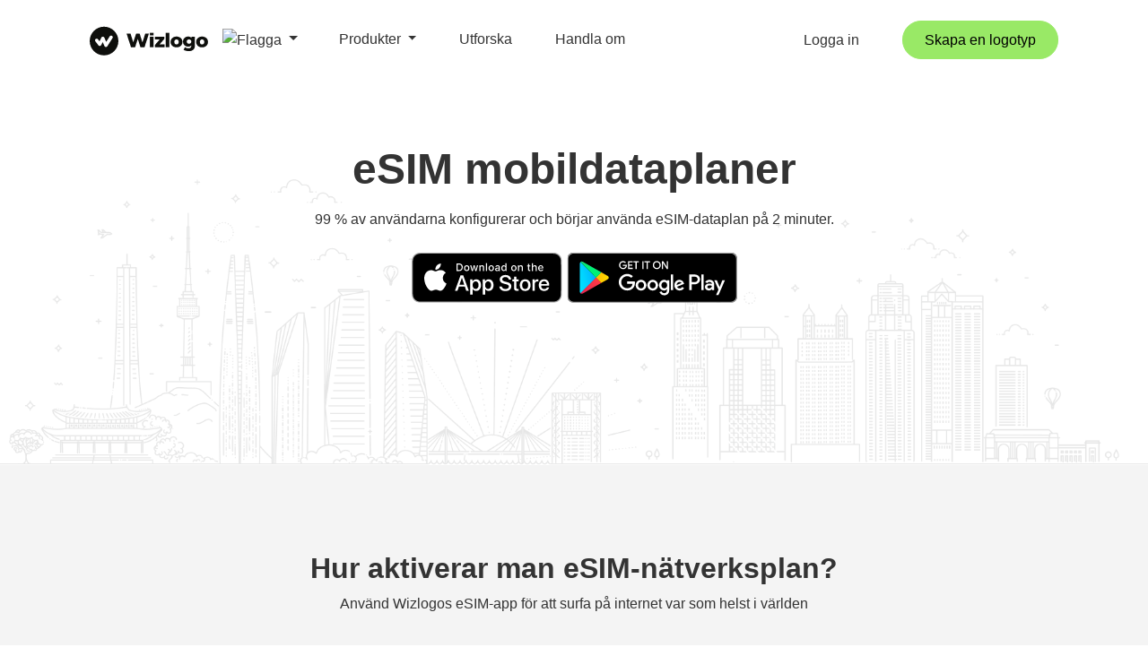

--- FILE ---
content_type: text/html; charset=UTF-8
request_url: https://wizlogo.com/sv/esim
body_size: 22452
content:
<!DOCTYPE html>
<html lang="sv">
    <head>
        <title>eSIM mobildataplaner - Aktivera ditt eSIM-nätverk</title>

<meta charset="utf-8">
<meta name="viewport" content="width=device-width, initial-scale=1, shrink-to-fit=no">
<meta name="description" content="Aktivera ditt eSIM-nätverksplan på några minuter. Surfa på internet var som helst i världen med Wizlogos eSIM-app. Njut av sömlös nätverksväxling, flera profiler och kompakta enhetsdesigner.">
<meta name="keywords" content="eSIM, eSIM-nätverk, eSIM-dataplan, eSIM-aktivering, eSIM-app, mobilanslutning">
<meta name="author" content="Wizlogo team">
<meta name="msapplication-TileColor" content="#e24c4c">
<meta name="msapplication-TileImage" content="/img/favicons/ms-icon-144x144.png">
<meta name="theme-color" content="#e24c4c">
<meta property="og:url" content="https://wizlogo.com/sv/esim">
<meta property="og:title" content="eSIM mobildataplaner - Aktivera ditt eSIM-nätverk">
<meta property="og:image" content="/img/og-image.png">
<meta property="og:description" content="Aktivera ditt eSIM-nätverksplan på några minuter. Surfa på internet var som helst i världen med Wizlogos eSIM-app. Njut av sömlös nätverksväxling, flera profiler och kompakta enhetsdesigner.">
<meta property="og:site_name" content="Wizlogo">
<meta property="og:type" content="Website">
<meta name="twitter:card" content="summary_large_image">
<meta name="twitter:title" content="eSIM mobildataplaner - Aktivera ditt eSIM-nätverk">
<meta name="twitter:description" content="Aktivera ditt eSIM-nätverksplan på några minuter. Surfa på internet var som helst i världen med Wizlogos eSIM-app. Njut av sömlös nätverksväxling, flera profiler och kompakta enhetsdesigner.">
<meta name="twitter:image" content="/img/og-image.png">

<link rel="apple-touch-icon" sizes="57x57" href="/img/favicons/apple-icon-57x57.png">
<link rel="apple-touch-icon" sizes="60x60" href="/img/favicons/apple-icon-60x60.png">
<link rel="apple-touch-icon" sizes="72x72" href="/img/favicons/apple-icon-72x72.png">
<link rel="apple-touch-icon" sizes="76x76" href="/img/favicons/apple-icon-76x76.png">
<link rel="apple-touch-icon" sizes="114x114" href="/img/favicons/apple-icon-114x114.png">
<link rel="apple-touch-icon" sizes="120x120" href="/img/favicons/apple-icon-120x120.png">
<link rel="apple-touch-icon" sizes="144x144" href="/img/favicons/apple-icon-144x144.png">
<link rel="apple-touch-icon" sizes="152x152" href="/img/favicons/apple-icon-152x152.png">
<link rel="apple-touch-icon" sizes="180x180" href="/img/favicons/apple-icon-180x180.png">
<link rel="icon" type="image/png" sizes="192x192"  href="/img/favicons/android-icon-192x192.png">
<link rel="icon" type="image/png" sizes="32x32" href="/img/favicons/favicon-32x32.png">
<link rel="icon" type="image/png" sizes="96x96" href="/img/favicons/favicon-96x96.png">
<link rel="icon" type="image/png" sizes="16x16" href="/img/favicons/favicon-16x16.png">
<link rel="manifest" href="/img/favicons/manifest.json">
<link rel="icon" href="/img/favicons/favicon.ico" />


    <link rel="canonical" href="https://wizlogo.com/sv/esim">
    <link rel="alternate" href="https://wizlogo.com/esim" hreflang="x-default">
            <link rel="alternate" href="https://wizlogo.com/esim" hreflang="en">
            <link rel="alternate" href="https://wizlogo.com/es/esim" hreflang="es">
            <link rel="alternate" href="https://wizlogo.com/id/esim" hreflang="id">
            <link rel="alternate" href="https://wizlogo.com/nb/esim" hreflang="nb">
            <link rel="alternate" href="https://wizlogo.com/da/esim" hreflang="da">
            <link rel="alternate" href="https://wizlogo.com/de/esim" hreflang="de">
            <link rel="alternate" href="https://wizlogo.com/et/esim" hreflang="et">
            <link rel="alternate" href="https://wizlogo.com/fr/esim" hreflang="fr">
            <link rel="alternate" href="https://wizlogo.com/it/esim" hreflang="it">
            <link rel="alternate" href="https://wizlogo.com/lt/esim" hreflang="lt">
            <link rel="alternate" href="https://wizlogo.com/nl/esim" hreflang="nl">
            <link rel="alternate" href="https://wizlogo.com/pl/esim" hreflang="pl">
            <link rel="alternate" href="https://wizlogo.com/pt/esim" hreflang="pt">
            <link rel="alternate" href="https://wizlogo.com/fi/esim" hreflang="fi">
            <link rel="alternate" href="https://wizlogo.com/sv/esim" hreflang="sv">
            <link rel="alternate" href="https://wizlogo.com/vi/esim" hreflang="vi">
            <link rel="alternate" href="https://wizlogo.com/tr/esim" hreflang="tr">
            <link rel="alternate" href="https://wizlogo.com/el/esim" hreflang="el">
            <link rel="alternate" href="https://wizlogo.com/ru/esim" hreflang="ru">
            <link rel="alternate" href="https://wizlogo.com/uk/esim" hreflang="uk">
            <link rel="alternate" href="https://wizlogo.com/hi/esim" hreflang="hi">
            <link rel="alternate" href="https://wizlogo.com/bn/esim" hreflang="bn">
            <link rel="alternate" href="https://wizlogo.com/th/esim" hreflang="th">
            <link rel="alternate" href="https://wizlogo.com/ja/esim" hreflang="ja">
            <link rel="alternate" href="https://wizlogo.com/zh/esim" hreflang="zh">
            <link rel="alternate" href="https://wizlogo.com/ko/esim" hreflang="ko">
            <link rel="alternate" href="https://wizlogo.com/hu/esim" hreflang="hu">
            <link rel="alternate" href="https://wizlogo.com/ro/esim" hreflang="ro">
            <link rel="alternate" href="https://wizlogo.com/lv/esim" hreflang="lv">
            <link rel="alternate" href="https://wizlogo.com/hr/esim" hreflang="hr">
            <link rel="alternate" href="https://wizlogo.com/sk/esim" hreflang="sk">
            <link rel="alternate" href="https://wizlogo.com/ka/esim" hreflang="ka">
            <link rel="alternate" href="https://wizlogo.com/cs/esim" hreflang="cs">
            <link rel="alternate" href="https://wizlogo.com/sr/esim" hreflang="sr">
            <link rel="alternate" href="https://wizlogo.com/mk/esim" hreflang="mk">
            <link rel="alternate" href="https://wizlogo.com/bs/esim" hreflang="bs">
            <link rel="alternate" href="https://wizlogo.com/is/esim" hreflang="is">
            <link rel="alternate" href="https://wizlogo.com/bg/esim" hreflang="bg">
    
<link rel="stylesheet" href="https://maxcdn.bootstrapcdn.com/bootstrap/4.0.0/css/bootstrap.min.css" integrity="sha384-Gn5384xqQ1aoWXA+058RXPxPg6fy4IWvTNh0E263XmFcJlSAwiGgFAW/dAiS6JXm" crossorigin="anonymous">
<link rel="stylesheet" href="/css/app.css?id=e7b1df482d0cf4a6470cc120e8acf57f">

<script src="https://cdnjs.cloudflare.com/ajax/libs/limonte-sweetalert2/7.33.1/sweetalert2.all.min.js" type="671e5d80e82c73ea3b1c8aad-text/javascript"></script>
<script src="https://ajax.googleapis.com/ajax/libs/jquery/3.3.1/jquery.min.js" type="671e5d80e82c73ea3b1c8aad-text/javascript"></script>

    <!-- Google tag (gtag.js) -->
<script async src="https://www.googletagmanager.com/gtag/js?id=G-6LM8ZWX12N" type="671e5d80e82c73ea3b1c8aad-text/javascript"></script>
<script type="671e5d80e82c73ea3b1c8aad-text/javascript">
    var userConsent = localStorage.getItem('userConsent');

    var consentSettings = {
        'ad_user_data': 'granted',
        'ad_personalization': 'granted',
        'ad_storage': 'granted',
        'analytics_storage': 'granted',
        'wait_for_update': 500,
    };

    if(userConsent === 'denied') {
        consentSettings['ad_user_data'] = 'denied';
        consentSettings['ad_personalization'] = 'denied';
        consentSettings['ad_storage'] = 'denied';
        consentSettings['analytics_storage'] = 'denied';
    }

    window.dataLayer = window.dataLayer || [];
    function gtag(){dataLayer.push(arguments);}
    gtag('consent', 'default', consentSettings);
    gtag('js', new Date());
    gtag('config', 'G-6LM8ZWX12N');
</script>
<!-- End Google tag (gtag.js) -->

<!-- Hotjar Tracking Code -->
<script type="671e5d80e82c73ea3b1c8aad-text/javascript">
    (function(h,o,t,j,a,r){
        h.hj=h.hj||function(){(h.hj.q=h.hj.q||[]).push(arguments)};
        h._hjSettings={hjid:3625977,hjsv:6};
        a=o.getElementsByTagName('head')[0];
        r=o.createElement('script');r.async=1;
        r.src=t+h._hjSettings.hjid+j+h._hjSettings.hjsv;
        a.appendChild(r);
    })(window,document,'https://static.hotjar.com/c/hotjar-','.js?sv=');
</script>

<!-- Meta Pixel Code -->
<script type="671e5d80e82c73ea3b1c8aad-text/javascript">
    !function(f,b,e,v,n,t,s)
    {if(f.fbq)return;n=f.fbq=function(){n.callMethod?
        n.callMethod.apply(n,arguments):n.queue.push(arguments)};
        if(!f._fbq)f._fbq=n;n.push=n;n.loaded=!0;n.version='2.0';
        n.queue=[];t=b.createElement(e);t.async=!0;
        t.src=v;s=b.getElementsByTagName(e)[0];
        s.parentNode.insertBefore(t,s)}(window, document,'script',
        'https://connect.facebook.net/en_US/fbevents.js');
    fbq('init', '2398066256954775');
    fbq('track', 'PageView');
</script>
<noscript><img height="1" width="1" style="display:none" src="https://www.facebook.com/tr?id=2398066256954775&ev=PageView&noscript=1"/></noscript>
<!-- End Meta Pixel Code -->
<script type="671e5d80e82c73ea3b1c8aad-text/javascript">
    $(document).ready(function() {

        if (localStorage.getItem('userConsent') === null) {
            $('#consentModal').show();
        }

        $('#acceptConsent').on('click', function() {

            localStorage.setItem('userConsent', 'accepted');

            $('#consentModal').hide();
        });

        $('#denyConsent').on('click', function() {

            localStorage.setItem('userConsent', 'denied');

            $('#consentModal').hide();
        });
    });
</script>


    </head>
    <body id="page-top">
            <div id="consentModal">
    <div class="consentContent">
        <p>Genom att använda denna sida accepterar du vår användning av cookies för personligt innehåll och annonser. <a target="_blank" href="/legal">Läs mer</a></p>
        <button id="acceptConsent">Acceptera</button>
        <button id="denyConsent">Förneka</button>
    </div>
</div>                <!-- Navigation -->
            <nav class="navbar navbar-expand-lg navbar-light fixed-top d-none d-xl-block no-borders" id="mainNav">
                                <div class="container">
        <div class="col-3">
            <div class="d-inline-block">
            <a class="navbar-brand js-scroll-trigger" href="/">
                <img id="logo" class="img-fluid" src="/img/branding/logo.svg" alt="logotyp">
            </a>
            <li class="nav-item dropdown d-inline-block position-absolute">
                <a style="padding-left: 0" class="nav-link dropdown-toggle" href="#" id="language" data-toggle="dropdown" aria-haspopup="true" aria-expanded="false">
                    <img class="img-fluid" src="/img/flags/glb.svg" alt="Flagga" style="width: 23px; border-radius: 2px">
                </a>
                <div id="languages-list" class="dropdown-menu dropdown-menu-right wiz-dropdown-menu-desktop" style="max-height: 500px; height: auto; overflow-x: hidden">
                                            <a rel="alternate" hreflang="en" class="dropdown-item" href="/locale/en/flag/gb">
                            <img class="img-fluid" src="/img/flags/gb.svg" alt="United Kingdom - English Flag" style="width: 15px">
                            United Kingdom - English
                        </a>
                                            <a rel="alternate" hreflang="en" class="dropdown-item" href="/locale/en/flag/us">
                            <img class="img-fluid" src="/img/flags/us.svg" alt="United States - English Flag" style="width: 15px">
                            United States - English
                        </a>
                                            <a rel="alternate" hreflang="hi" class="dropdown-item" href="/locale/hi/flag/in">
                            <img class="img-fluid" src="/img/flags/in.svg" alt="India - हिंदी Flag" style="width: 15px">
                            India - हिंदी
                        </a>
                                            <a rel="alternate" hreflang="de" class="dropdown-item" href="/locale/de/flag/de">
                            <img class="img-fluid" src="/img/flags/de.svg" alt="Deutschland - Deutsch Flag" style="width: 15px">
                            Deutschland - Deutsch
                        </a>
                                            <a rel="alternate" hreflang="fr" class="dropdown-item" href="/locale/fr/flag/fr">
                            <img class="img-fluid" src="/img/flags/fr.svg" alt="France - Français Flag" style="width: 15px">
                            France - Français
                        </a>
                                            <a rel="alternate" hreflang="nl" class="dropdown-item" href="/locale/nl/flag/nl">
                            <img class="img-fluid" src="/img/flags/nl.svg" alt="Nederlands - Dutch Flag" style="width: 15px">
                            Nederlands - Dutch
                        </a>
                                            <a rel="alternate" hreflang="pt" class="dropdown-item" href="/locale/pt/flag/br">
                            <img class="img-fluid" src="/img/flags/br.svg" alt="Brasil - Português Flag" style="width: 15px">
                            Brasil - Português
                        </a>
                                            <a rel="alternate" hreflang="es" class="dropdown-item" href="/locale/es/flag/es">
                            <img class="img-fluid" src="/img/flags/es.svg" alt="España - Español Flag" style="width: 15px">
                            España - Español
                        </a>
                                            <a rel="alternate" hreflang="pt" class="dropdown-item" href="/locale/pt/flag/pt">
                            <img class="img-fluid" src="/img/flags/pt.svg" alt="Portugal - Português Flag" style="width: 15px">
                            Portugal - Português
                        </a>
                                            <a rel="alternate" hreflang="it" class="dropdown-item" href="/locale/it/flag/it">
                            <img class="img-fluid" src="/img/flags/it.svg" alt="Italia - Italiano Flag" style="width: 15px">
                            Italia - Italiano
                        </a>
                                            <a rel="alternate" hreflang="lt" class="dropdown-item" href="/locale/lt/flag/lt">
                            <img class="img-fluid" src="/img/flags/lt.svg" alt="Lietuva - Lietuvių Flag" style="width: 15px">
                            Lietuva - Lietuvių
                        </a>
                                            <a rel="alternate" hreflang="et" class="dropdown-item" href="/locale/et/flag/ee">
                            <img class="img-fluid" src="/img/flags/ee.svg" alt="Eesti - Eesti keel Flag" style="width: 15px">
                            Eesti - Eesti keel
                        </a>
                                            <a rel="alternate" hreflang="de" class="dropdown-item" href="/locale/de/flag/ch">
                            <img class="img-fluid" src="/img/flags/ch.svg" alt="Schweiz - Deutsch Flag" style="width: 15px">
                            Schweiz - Deutsch
                        </a>
                                            <a rel="alternate" hreflang="de" class="dropdown-item" href="/locale/de/flag/at">
                            <img class="img-fluid" src="/img/flags/at.svg" alt="Österreich - Deutsch Flag" style="width: 15px">
                            Österreich - Deutsch
                        </a>
                                            <a rel="alternate" hreflang="da" class="dropdown-item" href="/locale/da/flag/dk">
                            <img class="img-fluid" src="/img/flags/dk.svg" alt="Danmark - Dansk Flag" style="width: 15px">
                            Danmark - Dansk
                        </a>
                                            <a rel="alternate" hreflang="el" class="dropdown-item" href="/locale/el/flag/gr">
                            <img class="img-fluid" src="/img/flags/gr.svg" alt="Ελλάδα - Ελληνικά Flag" style="width: 15px">
                            Ελλάδα - Ελληνικά
                        </a>
                                            <a rel="alternate" hreflang="en" class="dropdown-item" href="/locale/en/flag/au">
                            <img class="img-fluid" src="/img/flags/au.svg" alt="Australia - English Flag" style="width: 15px">
                            Australia - English
                        </a>
                                            <a rel="alternate" hreflang="en" class="dropdown-item" href="/locale/en/flag/ca">
                            <img class="img-fluid" src="/img/flags/ca.svg" alt="Canada - English Flag" style="width: 15px">
                            Canada - English
                        </a>
                                            <a rel="alternate" hreflang="en" class="dropdown-item" href="/locale/en/flag/hk">
                            <img class="img-fluid" src="/img/flags/hk.svg" alt="Hong Kong - English Flag" style="width: 15px">
                            Hong Kong - English
                        </a>
                                            <a rel="alternate" hreflang="en" class="dropdown-item" href="/locale/en/flag/ie">
                            <img class="img-fluid" src="/img/flags/ie.svg" alt="Ireland - English Flag" style="width: 15px">
                            Ireland - English
                        </a>
                                            <a rel="alternate" hreflang="en" class="dropdown-item" href="/locale/en/flag/il">
                            <img class="img-fluid" src="/img/flags/il.svg" alt="Israel - English Flag" style="width: 15px">
                            Israel - English
                        </a>
                                            <a rel="alternate" hreflang="en" class="dropdown-item" href="/locale/en/flag/my">
                            <img class="img-fluid" src="/img/flags/my.svg" alt="Malaysia - English Flag" style="width: 15px">
                            Malaysia - English
                        </a>
                                            <a rel="alternate" hreflang="en" class="dropdown-item" href="/locale/en/flag/nz">
                            <img class="img-fluid" src="/img/flags/nz.svg" alt="New Zealand - English Flag" style="width: 15px">
                            New Zealand - English
                        </a>
                                            <a rel="alternate" hreflang="en" class="dropdown-item" href="/locale/en/flag/pk">
                            <img class="img-fluid" src="/img/flags/pk.svg" alt="Pakistan - English Flag" style="width: 15px">
                            Pakistan - English
                        </a>
                                            <a rel="alternate" hreflang="en" class="dropdown-item" href="/locale/en/flag/ph">
                            <img class="img-fluid" src="/img/flags/ph.svg" alt="Philippines - English Flag" style="width: 15px">
                            Philippines - English
                        </a>
                                            <a rel="alternate" hreflang="en" class="dropdown-item" href="/locale/en/flag/sg">
                            <img class="img-fluid" src="/img/flags/sg.svg" alt="Singapore - English Flag" style="width: 15px">
                            Singapore - English
                        </a>
                                            <a rel="alternate" hreflang="en" class="dropdown-item" href="/locale/en/flag/za">
                            <img class="img-fluid" src="/img/flags/za.svg" alt="South Africa - English Flag" style="width: 15px">
                            South Africa - English
                        </a>
                                            <a rel="alternate" hreflang="en" class="dropdown-item" href="/locale/en/flag/ae">
                            <img class="img-fluid" src="/img/flags/ae.svg" alt="United Arab Emirates - English Flag" style="width: 15px">
                            United Arab Emirates - English
                        </a>
                                            <a rel="alternate" hreflang="es" class="dropdown-item" href="/locale/es/flag/cl">
                            <img class="img-fluid" src="/img/flags/cl.svg" alt="Chile - Español Flag" style="width: 15px">
                            Chile - Español
                        </a>
                                            <a rel="alternate" hreflang="es" class="dropdown-item" href="/locale/es/flag/co">
                            <img class="img-fluid" src="/img/flags/co.svg" alt="Colombia - Español Flag" style="width: 15px">
                            Colombia - Español
                        </a>
                                            <a rel="alternate" hreflang="es" class="dropdown-item" href="/locale/es/flag/mx">
                            <img class="img-fluid" src="/img/flags/mx.svg" alt="México - Español Flag" style="width: 15px">
                            México - Español
                        </a>
                                            <a rel="alternate" hreflang="es" class="dropdown-item" href="/locale/es/flag/pe">
                            <img class="img-fluid" src="/img/flags/pe.svg" alt="Perú - Español Flag" style="width: 15px">
                            Perú - Español
                        </a>
                                            <a rel="alternate" hreflang="es" class="dropdown-item" href="/locale/es/flag/ar">
                            <img class="img-fluid" src="/img/flags/ar.svg" alt="Argentina - Español Flag" style="width: 15px">
                            Argentina - Español
                        </a>
                                            <a rel="alternate" hreflang="es" class="dropdown-item" href="/locale/es/flag/ve">
                            <img class="img-fluid" src="/img/flags/ve.svg" alt="Venezuela - Español Flag" style="width: 15px">
                            Venezuela - Español
                        </a>
                                            <a rel="alternate" hreflang="fi" class="dropdown-item" href="/locale/fi/flag/fi">
                            <img class="img-fluid" src="/img/flags/fi.svg" alt="Suomi - Suomi Flag" style="width: 15px">
                            Suomi - Suomi
                        </a>
                                            <a rel="alternate" hreflang="fr" class="dropdown-item" href="/locale/fr/flag/be">
                            <img class="img-fluid" src="/img/flags/be.svg" alt="Belgique - Français Flag" style="width: 15px">
                            Belgique - Français
                        </a>
                                            <a rel="alternate" hreflang="id" class="dropdown-item" href="/locale/id/flag/id">
                            <img class="img-fluid" src="/img/flags/id.svg" alt="Indonesia - Bahasa Indonesia Flag" style="width: 15px">
                            Indonesia - Bahasa Indonesia
                        </a>
                                            <a rel="alternate" hreflang="nb" class="dropdown-item" href="/locale/nb/flag/no">
                            <img class="img-fluid" src="/img/flags/no.svg" alt="Norge - Bokmål Flag" style="width: 15px">
                            Norge - Bokmål
                        </a>
                                            <a rel="alternate" hreflang="pl" class="dropdown-item" href="/locale/pl/flag/pl">
                            <img class="img-fluid" src="/img/flags/pl.svg" alt="Polska - Polski Flag" style="width: 15px">
                            Polska - Polski
                        </a>
                                            <a rel="alternate" hreflang="ru" class="dropdown-item" href="/locale/ru/flag/ru">
                            <img class="img-fluid" src="/img/flags/ru.svg" alt="Россия - Русский Flag" style="width: 15px">
                            Россия - Русский
                        </a>
                                            <a rel="alternate" hreflang="sv" class="dropdown-item" href="/locale/sv/flag/se">
                            <img class="img-fluid" src="/img/flags/se.svg" alt="Sverige - Svenska Flag" style="width: 15px">
                            Sverige - Svenska
                        </a>
                                            <a rel="alternate" hreflang="th" class="dropdown-item" href="/locale/th/flag/th">
                            <img class="img-fluid" src="/img/flags/th.svg" alt="ไทย - ไทย Flag" style="width: 15px">
                            ไทย - ไทย
                        </a>
                                            <a rel="alternate" hreflang="tr" class="dropdown-item" href="/locale/tr/flag/tr">
                            <img class="img-fluid" src="/img/flags/tr.svg" alt="Türkiye - Türkçe Flag" style="width: 15px">
                            Türkiye - Türkçe
                        </a>
                                            <a rel="alternate" hreflang="uk" class="dropdown-item" href="/locale/uk/flag/ua">
                            <img class="img-fluid" src="/img/flags/ua.svg" alt="Україна - Українська Flag" style="width: 15px">
                            Україна - Українська
                        </a>
                                            <a rel="alternate" hreflang="vi" class="dropdown-item" href="/locale/vi/flag/vn">
                            <img class="img-fluid" src="/img/flags/vn.svg" alt="Việt Nam - Tiếng Việt Flag" style="width: 15px">
                            Việt Nam - Tiếng Việt
                        </a>
                                            <a rel="alternate" hreflang="zh" class="dropdown-item" href="/locale/zh/flag/tw">
                            <img class="img-fluid" src="/img/flags/tw.svg" alt="台灣 - 繁體中文 Flag" style="width: 15px">
                            台灣 - 繁體中文
                        </a>
                                            <a rel="alternate" hreflang="bn" class="dropdown-item" href="/locale/bn/flag/bd">
                            <img class="img-fluid" src="/img/flags/bd.svg" alt="বঙ্গ - বাঙালি Flag" style="width: 15px">
                            বঙ্গ - বাঙালি
                        </a>
                                            <a rel="alternate" hreflang="ja" class="dropdown-item" href="/locale/ja/flag/jp">
                            <img class="img-fluid" src="/img/flags/jp.svg" alt="日本 - 日本語 Flag" style="width: 15px">
                            日本 - 日本語
                        </a>
                                            <a rel="alternate" hreflang="ko" class="dropdown-item" href="/locale/ko/flag/kr">
                            <img class="img-fluid" src="/img/flags/kr.svg" alt="대한민국 - 한국어 Flag" style="width: 15px">
                            대한민국 - 한국어
                        </a>
                                            <a rel="alternate" hreflang="hu" class="dropdown-item" href="/locale/hu/flag/hu">
                            <img class="img-fluid" src="/img/flags/hu.svg" alt="Magyarország - Magyar Flag" style="width: 15px">
                            Magyarország - Magyar
                        </a>
                                            <a rel="alternate" hreflang="ro" class="dropdown-item" href="/locale/ro/flag/ro">
                            <img class="img-fluid" src="/img/flags/ro.svg" alt="România - Română Flag" style="width: 15px">
                            România - Română
                        </a>
                                            <a rel="alternate" hreflang="lv" class="dropdown-item" href="/locale/lv/flag/lv">
                            <img class="img-fluid" src="/img/flags/lv.svg" alt="Latvija - Latviešu Flag" style="width: 15px">
                            Latvija - Latviešu
                        </a>
                                            <a rel="alternate" hreflang="hr" class="dropdown-item" href="/locale/hr/flag/hr">
                            <img class="img-fluid" src="/img/flags/hr.svg" alt="Hrvatska - Hrvatski Flag" style="width: 15px">
                            Hrvatska - Hrvatski
                        </a>
                                            <a rel="alternate" hreflang="sk" class="dropdown-item" href="/locale/sk/flag/sk">
                            <img class="img-fluid" src="/img/flags/sk.svg" alt="Slovensko - Slovenčina Flag" style="width: 15px">
                            Slovensko - Slovenčina
                        </a>
                                            <a rel="alternate" hreflang="ka" class="dropdown-item" href="/locale/ka/flag/ge">
                            <img class="img-fluid" src="/img/flags/ge.svg" alt="საქართველო - ქართული Flag" style="width: 15px">
                            საქართველო - ქართული
                        </a>
                                            <a rel="alternate" hreflang="cs" class="dropdown-item" href="/locale/cs/flag/cz">
                            <img class="img-fluid" src="/img/flags/cz.svg" alt="Česko - Čeština Flag" style="width: 15px">
                            Česko - Čeština
                        </a>
                                            <a rel="alternate" hreflang="sr" class="dropdown-item" href="/locale/sr/flag/rs">
                            <img class="img-fluid" src="/img/flags/rs.svg" alt="Србија - Српски Flag" style="width: 15px">
                            Србија - Српски
                        </a>
                                            <a rel="alternate" hreflang="mk" class="dropdown-item" href="/locale/mk/flag/mk">
                            <img class="img-fluid" src="/img/flags/mk.svg" alt="Македонија - Македонски (Makedonski) Flag" style="width: 15px">
                            Македонија - Македонски (Makedonski)
                        </a>
                                            <a rel="alternate" hreflang="bs" class="dropdown-item" href="/locale/bs/flag/ba">
                            <img class="img-fluid" src="/img/flags/ba.svg" alt="Bosna i Hercegovina - Bosanski Flag" style="width: 15px">
                            Bosna i Hercegovina - Bosanski
                        </a>
                                            <a rel="alternate" hreflang="is" class="dropdown-item" href="/locale/is/flag/is">
                            <img class="img-fluid" src="/img/flags/is.svg" alt="Ísland - Íslenska Flag" style="width: 15px">
                            Ísland - Íslenska
                        </a>
                                            <a rel="alternate" hreflang="bg" class="dropdown-item" href="/locale/bg/flag/bg">
                            <img class="img-fluid" src="/img/flags/bg.svg" alt="България - Български (Balgarski) Flag" style="width: 15px">
                            България - Български (Balgarski)
                        </a>
                                    </div>
            </li>
        </div>
        </div>
        <div class="col-9 d-flex justify-content-between">
            <div class="right">
                <ul class="navbar-nav ml-auto">
                    <li class="nav-item mt-2">
                        <a class="pl-0 pr-0 pr-sm-1 pr-xl-5 dropdown-toggle nav-link" id="productsToggle">
                            Produkter                        </a>
                        <div class="product-dropdown bg-white d-none pr-3" id="productsDropdown">
                            <p>
                                <a href="https://wizlogo.com/sv/logo/create" class="nav-link py-0">
                                    Logo Maker                                </a>
                            </p>
                            <p>
                                <a href="https://wizlogo.com/sv/business-name-generator" class="nav-link py-0">
                                    Företagsnamngenerator                                </a>
                            </p>
                            <p>
                                <a href="https://wizlogo.com/sv/blog-name-generator" class="nav-link py-0">
                                    Bloggenerator                                </a>
                            </p>
                            <p>
                                <a href="https://wizlogo.com/sv/slogan-generator" class="nav-link py-0">
                                    Slogan Generator                                </a>
                            </p>
                            <p>
                                <a href="https://wizlogo.com/sv/signature-generator" class="nav-link py-0">
                                    Signaturgenerator                                </a>
                            </p>
                            <p>
                                <a href="https://wizlogo.com/sv/email-signature-generator" class="nav-link py-0">
                                    E-postsignaturgenerator                                </a>
                            </p>
                            <p>
                                <a href="https://wizlogo.com/sv/business-cards" class="nav-link py-0">
                                    Visitkortstillverkare                                </a>
                            </p>
                            <p>
                                <a href="https://wizlogo.com/sv/invoice-generator" class="nav-link py-0">
                                    Fakturagenerator                                </a>
                            </p>
                            <hr>
                            <p>
                                <a href="https://wizlogo.com/sv/rgb-to-hex" class="nav-link py-0">
                                    RGB till HEX-omvandlare                                </a>
                            </p>
                            <p>
                                <a href="https://wizlogo.com/sv/rgb-to-cmyk" class="nav-link py-0">
                                    RGB till CMYK-omvandlare                                </a>
                            </p>
                            <p>
                                <a href="https://wizlogo.com/sv/hex-to-cmyk" class="nav-link py-0">
                                    HEX till CMYK-omvandlare                                </a>
                            </p>
                            <p>
                                <a href="https://wizlogo.com/sv/hex-to-rgb" class="nav-link py-0">
                                    HEX till RGB-omvandlare                                </a>
                            </p>
                            <p>
                                <a href="https://wizlogo.com/sv/cmyk-to-hex" class="nav-link py-0">
                                    CMYK till HEX-omvandlare                                </a>
                            </p>
                            <p>
                                <a href="https://wizlogo.com/sv/cmyk-to-rgb" class="nav-link py-0">
                                    CMYK till RGB-omvandlare                                </a>
                            </p>
                            <hr>
                            <p>
                                <a href="https://wizlogo.com/sv/converters" class="nav-link py-0">
                                    Filkonverterare
                                </a>
                            </p>
                            <p>
                                <a href="https://wizlogo.com/sv/esim" class="nav-link py-0">
                                    eSIM-planer                                </a>
                            </p>
                            <p>
                                <a href="https://wizlogo.com/sv/domain-name-search" class="nav-link py-0">
                                    Domännamnsökning                                </a>
                            </p>
                            <p>
                                <a href="https://wizlogo.com/sv/business-email" class="nav-link py-0">
                                    Affärsbrevlåda                                </a>
                            </p>
                        </div>
                    </li>
                    <li class="nav-item mt-2">
                        <a class="nav-link js-scroll-trigger pl-0 pr-0 pr-sm-1 pr-xl-5" href="https://wizlogo.com/sv/explore">
                            Utforska
                        </a>
                    </li>
                    <li class="nav-item mt-2 mr-lg-0">
                        <a class="nav-link js-scroll-trigger pl-0 pr-0 pr-sm-1 pr-xl-5" href="https://wizlogo.com/sv/about">
                            Handla om                        </a>
                    </li>
                </ul>
            </div>
            <div class="left d-flex justify-content-center align-items-center align-content-center">
                                    <a class="nav-link pr-0 pl-0 pr-0 pr-sm-1 pr-xl-5" href="/login">
                        Logga in                    </a>
                                                                            <a class="nav-link pl-0 pr-0" href="https://wizlogo.com/sv/logo/create">
                            <button class="btn btn-primary px-4 py-2">
                                Skapa en logotyp                            </button>
                        </a>
                                </div>
        </div>
    </div>
</nav>
    <nav class="navbar fixed-top d-inline-block d-xl-none sticky navbar-dark" id="mobileNav">
    <div class="container">
        <div class="col-12 text-center text-sm-left col-sm-6">
            <div class="d-inline-block">
            <a class="navbar-brand js-scroll-trigger" href="/"><img id="logo" class="img-fluid" src="/img/branding/logo-white.svg" alt="logotyp"></a>
            <li class="nav-item dropdown d-inline-block">
                <a style="padding-left: 0" class="nav-link dropdown-toggle" id="mobile-language" aria-haspopup="true">
                    <img class="img-fluid" src="/img/flags/glb.svg" alt="Flagga" style="width: 23px; border-radius: 2px">
                </a>
                <div id="languages-list-mobile" class="wiz-dropdown-menu hidden" style="max-height: 500px; height: auto; overflow-x: hidden">
                                            <a rel="alternate" hreflang="en" class="dropdown-item" href="/locale/en/flag/gb">
                            <img class="img-fluid language-flag" src="/img/flags/gb.svg" alt="United Kingdom - English Flag">
                            United Kingdom - English
                        </a>
                                            <a rel="alternate" hreflang="en" class="dropdown-item" href="/locale/en/flag/us">
                            <img class="img-fluid language-flag" src="/img/flags/us.svg" alt="United States - English Flag">
                            United States - English
                        </a>
                                            <a rel="alternate" hreflang="hi" class="dropdown-item" href="/locale/hi/flag/in">
                            <img class="img-fluid language-flag" src="/img/flags/in.svg" alt="India - हिंदी Flag">
                            India - हिंदी
                        </a>
                                            <a rel="alternate" hreflang="de" class="dropdown-item" href="/locale/de/flag/de">
                            <img class="img-fluid language-flag" src="/img/flags/de.svg" alt="Deutschland - Deutsch Flag">
                            Deutschland - Deutsch
                        </a>
                                            <a rel="alternate" hreflang="fr" class="dropdown-item" href="/locale/fr/flag/fr">
                            <img class="img-fluid language-flag" src="/img/flags/fr.svg" alt="France - Français Flag">
                            France - Français
                        </a>
                                            <a rel="alternate" hreflang="nl" class="dropdown-item" href="/locale/nl/flag/nl">
                            <img class="img-fluid language-flag" src="/img/flags/nl.svg" alt="Nederlands - Dutch Flag">
                            Nederlands - Dutch
                        </a>
                                            <a rel="alternate" hreflang="pt" class="dropdown-item" href="/locale/pt/flag/br">
                            <img class="img-fluid language-flag" src="/img/flags/br.svg" alt="Brasil - Português Flag">
                            Brasil - Português
                        </a>
                                            <a rel="alternate" hreflang="es" class="dropdown-item" href="/locale/es/flag/es">
                            <img class="img-fluid language-flag" src="/img/flags/es.svg" alt="España - Español Flag">
                            España - Español
                        </a>
                                            <a rel="alternate" hreflang="pt" class="dropdown-item" href="/locale/pt/flag/pt">
                            <img class="img-fluid language-flag" src="/img/flags/pt.svg" alt="Portugal - Português Flag">
                            Portugal - Português
                        </a>
                                            <a rel="alternate" hreflang="it" class="dropdown-item" href="/locale/it/flag/it">
                            <img class="img-fluid language-flag" src="/img/flags/it.svg" alt="Italia - Italiano Flag">
                            Italia - Italiano
                        </a>
                                            <a rel="alternate" hreflang="lt" class="dropdown-item" href="/locale/lt/flag/lt">
                            <img class="img-fluid language-flag" src="/img/flags/lt.svg" alt="Lietuva - Lietuvių Flag">
                            Lietuva - Lietuvių
                        </a>
                                            <a rel="alternate" hreflang="et" class="dropdown-item" href="/locale/et/flag/ee">
                            <img class="img-fluid language-flag" src="/img/flags/ee.svg" alt="Eesti - Eesti keel Flag">
                            Eesti - Eesti keel
                        </a>
                                            <a rel="alternate" hreflang="de" class="dropdown-item" href="/locale/de/flag/ch">
                            <img class="img-fluid language-flag" src="/img/flags/ch.svg" alt="Schweiz - Deutsch Flag">
                            Schweiz - Deutsch
                        </a>
                                            <a rel="alternate" hreflang="de" class="dropdown-item" href="/locale/de/flag/at">
                            <img class="img-fluid language-flag" src="/img/flags/at.svg" alt="Österreich - Deutsch Flag">
                            Österreich - Deutsch
                        </a>
                                            <a rel="alternate" hreflang="da" class="dropdown-item" href="/locale/da/flag/dk">
                            <img class="img-fluid language-flag" src="/img/flags/dk.svg" alt="Danmark - Dansk Flag">
                            Danmark - Dansk
                        </a>
                                            <a rel="alternate" hreflang="el" class="dropdown-item" href="/locale/el/flag/gr">
                            <img class="img-fluid language-flag" src="/img/flags/gr.svg" alt="Ελλάδα - Ελληνικά Flag">
                            Ελλάδα - Ελληνικά
                        </a>
                                            <a rel="alternate" hreflang="en" class="dropdown-item" href="/locale/en/flag/au">
                            <img class="img-fluid language-flag" src="/img/flags/au.svg" alt="Australia - English Flag">
                            Australia - English
                        </a>
                                            <a rel="alternate" hreflang="en" class="dropdown-item" href="/locale/en/flag/ca">
                            <img class="img-fluid language-flag" src="/img/flags/ca.svg" alt="Canada - English Flag">
                            Canada - English
                        </a>
                                            <a rel="alternate" hreflang="en" class="dropdown-item" href="/locale/en/flag/hk">
                            <img class="img-fluid language-flag" src="/img/flags/hk.svg" alt="Hong Kong - English Flag">
                            Hong Kong - English
                        </a>
                                            <a rel="alternate" hreflang="en" class="dropdown-item" href="/locale/en/flag/ie">
                            <img class="img-fluid language-flag" src="/img/flags/ie.svg" alt="Ireland - English Flag">
                            Ireland - English
                        </a>
                                            <a rel="alternate" hreflang="en" class="dropdown-item" href="/locale/en/flag/il">
                            <img class="img-fluid language-flag" src="/img/flags/il.svg" alt="Israel - English Flag">
                            Israel - English
                        </a>
                                            <a rel="alternate" hreflang="en" class="dropdown-item" href="/locale/en/flag/my">
                            <img class="img-fluid language-flag" src="/img/flags/my.svg" alt="Malaysia - English Flag">
                            Malaysia - English
                        </a>
                                            <a rel="alternate" hreflang="en" class="dropdown-item" href="/locale/en/flag/nz">
                            <img class="img-fluid language-flag" src="/img/flags/nz.svg" alt="New Zealand - English Flag">
                            New Zealand - English
                        </a>
                                            <a rel="alternate" hreflang="en" class="dropdown-item" href="/locale/en/flag/pk">
                            <img class="img-fluid language-flag" src="/img/flags/pk.svg" alt="Pakistan - English Flag">
                            Pakistan - English
                        </a>
                                            <a rel="alternate" hreflang="en" class="dropdown-item" href="/locale/en/flag/ph">
                            <img class="img-fluid language-flag" src="/img/flags/ph.svg" alt="Philippines - English Flag">
                            Philippines - English
                        </a>
                                            <a rel="alternate" hreflang="en" class="dropdown-item" href="/locale/en/flag/sg">
                            <img class="img-fluid language-flag" src="/img/flags/sg.svg" alt="Singapore - English Flag">
                            Singapore - English
                        </a>
                                            <a rel="alternate" hreflang="en" class="dropdown-item" href="/locale/en/flag/za">
                            <img class="img-fluid language-flag" src="/img/flags/za.svg" alt="South Africa - English Flag">
                            South Africa - English
                        </a>
                                            <a rel="alternate" hreflang="en" class="dropdown-item" href="/locale/en/flag/ae">
                            <img class="img-fluid language-flag" src="/img/flags/ae.svg" alt="United Arab Emirates - English Flag">
                            United Arab Emirates - English
                        </a>
                                            <a rel="alternate" hreflang="es" class="dropdown-item" href="/locale/es/flag/cl">
                            <img class="img-fluid language-flag" src="/img/flags/cl.svg" alt="Chile - Español Flag">
                            Chile - Español
                        </a>
                                            <a rel="alternate" hreflang="es" class="dropdown-item" href="/locale/es/flag/co">
                            <img class="img-fluid language-flag" src="/img/flags/co.svg" alt="Colombia - Español Flag">
                            Colombia - Español
                        </a>
                                            <a rel="alternate" hreflang="es" class="dropdown-item" href="/locale/es/flag/mx">
                            <img class="img-fluid language-flag" src="/img/flags/mx.svg" alt="México - Español Flag">
                            México - Español
                        </a>
                                            <a rel="alternate" hreflang="es" class="dropdown-item" href="/locale/es/flag/pe">
                            <img class="img-fluid language-flag" src="/img/flags/pe.svg" alt="Perú - Español Flag">
                            Perú - Español
                        </a>
                                            <a rel="alternate" hreflang="es" class="dropdown-item" href="/locale/es/flag/ar">
                            <img class="img-fluid language-flag" src="/img/flags/ar.svg" alt="Argentina - Español Flag">
                            Argentina - Español
                        </a>
                                            <a rel="alternate" hreflang="es" class="dropdown-item" href="/locale/es/flag/ve">
                            <img class="img-fluid language-flag" src="/img/flags/ve.svg" alt="Venezuela - Español Flag">
                            Venezuela - Español
                        </a>
                                            <a rel="alternate" hreflang="fi" class="dropdown-item" href="/locale/fi/flag/fi">
                            <img class="img-fluid language-flag" src="/img/flags/fi.svg" alt="Suomi - Suomi Flag">
                            Suomi - Suomi
                        </a>
                                            <a rel="alternate" hreflang="fr" class="dropdown-item" href="/locale/fr/flag/be">
                            <img class="img-fluid language-flag" src="/img/flags/be.svg" alt="Belgique - Français Flag">
                            Belgique - Français
                        </a>
                                            <a rel="alternate" hreflang="id" class="dropdown-item" href="/locale/id/flag/id">
                            <img class="img-fluid language-flag" src="/img/flags/id.svg" alt="Indonesia - Bahasa Indonesia Flag">
                            Indonesia - Bahasa Indonesia
                        </a>
                                            <a rel="alternate" hreflang="nb" class="dropdown-item" href="/locale/nb/flag/no">
                            <img class="img-fluid language-flag" src="/img/flags/no.svg" alt="Norge - Bokmål Flag">
                            Norge - Bokmål
                        </a>
                                            <a rel="alternate" hreflang="pl" class="dropdown-item" href="/locale/pl/flag/pl">
                            <img class="img-fluid language-flag" src="/img/flags/pl.svg" alt="Polska - Polski Flag">
                            Polska - Polski
                        </a>
                                            <a rel="alternate" hreflang="ru" class="dropdown-item" href="/locale/ru/flag/ru">
                            <img class="img-fluid language-flag" src="/img/flags/ru.svg" alt="Россия - Русский Flag">
                            Россия - Русский
                        </a>
                                            <a rel="alternate" hreflang="sv" class="dropdown-item" href="/locale/sv/flag/se">
                            <img class="img-fluid language-flag" src="/img/flags/se.svg" alt="Sverige - Svenska Flag">
                            Sverige - Svenska
                        </a>
                                            <a rel="alternate" hreflang="th" class="dropdown-item" href="/locale/th/flag/th">
                            <img class="img-fluid language-flag" src="/img/flags/th.svg" alt="ไทย - ไทย Flag">
                            ไทย - ไทย
                        </a>
                                            <a rel="alternate" hreflang="tr" class="dropdown-item" href="/locale/tr/flag/tr">
                            <img class="img-fluid language-flag" src="/img/flags/tr.svg" alt="Türkiye - Türkçe Flag">
                            Türkiye - Türkçe
                        </a>
                                            <a rel="alternate" hreflang="uk" class="dropdown-item" href="/locale/uk/flag/ua">
                            <img class="img-fluid language-flag" src="/img/flags/ua.svg" alt="Україна - Українська Flag">
                            Україна - Українська
                        </a>
                                            <a rel="alternate" hreflang="vi" class="dropdown-item" href="/locale/vi/flag/vn">
                            <img class="img-fluid language-flag" src="/img/flags/vn.svg" alt="Việt Nam - Tiếng Việt Flag">
                            Việt Nam - Tiếng Việt
                        </a>
                                            <a rel="alternate" hreflang="zh" class="dropdown-item" href="/locale/zh/flag/tw">
                            <img class="img-fluid language-flag" src="/img/flags/tw.svg" alt="台灣 - 繁體中文 Flag">
                            台灣 - 繁體中文
                        </a>
                                            <a rel="alternate" hreflang="bn" class="dropdown-item" href="/locale/bn/flag/bd">
                            <img class="img-fluid language-flag" src="/img/flags/bd.svg" alt="বঙ্গ - বাঙালি Flag">
                            বঙ্গ - বাঙালি
                        </a>
                                            <a rel="alternate" hreflang="ja" class="dropdown-item" href="/locale/ja/flag/jp">
                            <img class="img-fluid language-flag" src="/img/flags/jp.svg" alt="日本 - 日本語 Flag">
                            日本 - 日本語
                        </a>
                                            <a rel="alternate" hreflang="ko" class="dropdown-item" href="/locale/ko/flag/kr">
                            <img class="img-fluid language-flag" src="/img/flags/kr.svg" alt="대한민국 - 한국어 Flag">
                            대한민국 - 한국어
                        </a>
                                            <a rel="alternate" hreflang="hu" class="dropdown-item" href="/locale/hu/flag/hu">
                            <img class="img-fluid language-flag" src="/img/flags/hu.svg" alt="Magyarország - Magyar Flag">
                            Magyarország - Magyar
                        </a>
                                            <a rel="alternate" hreflang="ro" class="dropdown-item" href="/locale/ro/flag/ro">
                            <img class="img-fluid language-flag" src="/img/flags/ro.svg" alt="România - Română Flag">
                            România - Română
                        </a>
                                            <a rel="alternate" hreflang="lv" class="dropdown-item" href="/locale/lv/flag/lv">
                            <img class="img-fluid language-flag" src="/img/flags/lv.svg" alt="Latvija - Latviešu Flag">
                            Latvija - Latviešu
                        </a>
                                            <a rel="alternate" hreflang="hr" class="dropdown-item" href="/locale/hr/flag/hr">
                            <img class="img-fluid language-flag" src="/img/flags/hr.svg" alt="Hrvatska - Hrvatski Flag">
                            Hrvatska - Hrvatski
                        </a>
                                            <a rel="alternate" hreflang="sk" class="dropdown-item" href="/locale/sk/flag/sk">
                            <img class="img-fluid language-flag" src="/img/flags/sk.svg" alt="Slovensko - Slovenčina Flag">
                            Slovensko - Slovenčina
                        </a>
                                            <a rel="alternate" hreflang="ka" class="dropdown-item" href="/locale/ka/flag/ge">
                            <img class="img-fluid language-flag" src="/img/flags/ge.svg" alt="საქართველო - ქართული Flag">
                            საქართველო - ქართული
                        </a>
                                            <a rel="alternate" hreflang="cs" class="dropdown-item" href="/locale/cs/flag/cz">
                            <img class="img-fluid language-flag" src="/img/flags/cz.svg" alt="Česko - Čeština Flag">
                            Česko - Čeština
                        </a>
                                            <a rel="alternate" hreflang="sr" class="dropdown-item" href="/locale/sr/flag/rs">
                            <img class="img-fluid language-flag" src="/img/flags/rs.svg" alt="Србија - Српски Flag">
                            Србија - Српски
                        </a>
                                            <a rel="alternate" hreflang="mk" class="dropdown-item" href="/locale/mk/flag/mk">
                            <img class="img-fluid language-flag" src="/img/flags/mk.svg" alt="Македонија - Македонски (Makedonski) Flag">
                            Македонија - Македонски (Makedonski)
                        </a>
                                            <a rel="alternate" hreflang="bs" class="dropdown-item" href="/locale/bs/flag/ba">
                            <img class="img-fluid language-flag" src="/img/flags/ba.svg" alt="Bosna i Hercegovina - Bosanski Flag">
                            Bosna i Hercegovina - Bosanski
                        </a>
                                            <a rel="alternate" hreflang="is" class="dropdown-item" href="/locale/is/flag/is">
                            <img class="img-fluid language-flag" src="/img/flags/is.svg" alt="Ísland - Íslenska Flag">
                            Ísland - Íslenska
                        </a>
                                            <a rel="alternate" hreflang="bg" class="dropdown-item" href="/locale/bg/flag/bg">
                            <img class="img-fluid language-flag" src="/img/flags/bg.svg" alt="България - Български (Balgarski) Flag">
                            България - Български (Balgarski)
                        </a>
                                    </div>
            </li>
                <button class="text-center navbar-toggler toggle d-inline-block d-sm-none">
                    <span class="navbar-toggler-icon"></span>
                </button>
            </div>
        </div>
        <div class="col-12 mt-2 text-center col-sm-6 text-sm-right mt-lg-0 d-none d-sm-block">
            <button class="text-center navbar-toggler toggle">
            <span class="navbar-toggler-icon"></span>
            </button>
        </div>
            <div class="d-none" id="collapsed">
                <div class="container">
                <ul class="navbar-nav ml-auto">
                    <li class="nav-item mt-2">
                        <a class="pl-0 pr-0 pr-sm-1 pr-lg-5 dropdown-toggle nav-link" id="productsToggleMobile">
                            Produkter                        </a>
                        <div class="product-dropdown-mobile d-none ml-4" id="productsDropdownMobile">
                            <p>
                                <a href="/logo/create" class="nav-link py-0">
                                    Logo Maker                                </a>
                            </p>
                            <p>
                                <a href="/business-name-generator" class="nav-link py-0">
                                    Företagsnamngenerator                                </a>
                            </p>
                            <p>
                                <a href="/blog-name-generator" class="nav-link py-0">
                                    Bloggenerator                                </a>
                            </p>
                            <p>
                                <a href="/slogan-generator" class="nav-link py-0">
                                    Slogan Generator                                </a>
                            </p>
                            <p>
                                <a href="/signature-generator" class="nav-link py-0">
                                    Signaturgenerator                                </a>
                            </p>
                            <p>
                                <a href="/email-signature-generator" class="nav-link py-0">
                                    E-postsignaturgenerator                                </a>
                            </p>
                            <p>
                                <a href="https://wizlogo.com/sv/business-cards" class="nav-link py-0">
                                    Visitkortstillverkare                                </a>
                            </p>
                            <p>
                                <a href="https://wizlogo.com/sv/invoice-generator" class="nav-link py-0">
                                    Fakturagenerator                                </a>
                            </p>
                            <hr>
                            <p>
                                <a href="/rgb-to-hex" class="nav-link py-0">
                                    RGB till HEX-omvandlare                                </a>
                            </p>
                            <p>
                                <a href="/rgb-to-cmyk" class="nav-link py-0">
                                    RGB till CMYK-omvandlare                                </a>
                            </p>
                            <p>
                                <a href="/hex-to-cmyk" class="nav-link py-0">
                                    HEX till CMYK-omvandlare                                </a>
                            </p>
                            <p>
                                <a href="/hex-to-rgb" class="nav-link py-0">
                                    HEX till RGB-omvandlare                                </a>
                            </p>
                            <p>
                                <a href="/cmyk-to-hex" class="nav-link py-0">
                                    CMYK till HEX-omvandlare                                </a>
                            </p>
                            <p>
                                <a href="/cmyk-to-rgb" class="nav-link py-0">
                                    CMYK till RGB-omvandlare                                </a>
                            </p>
                            <hr>
                            <p>
                                <a href="https://wizlogo.com/sv/converters" class="nav-link py-0">
                                    Filkonverterare
                                </a>
                            </p>
                            <p>
                                <a href="https://wizlogo.com/sv/esim" class="nav-link py-0">
                                    eSIM-planer                                </a>
                            </p>
                            <p>
                                <a href="https://wizlogo.com/sv/domain-name-search" class="nav-link py-0">
                                    Domännamnsökning                                </a>
                            </p>
                            <p>
                                <a href="https://wizlogo.com/sv/business-email" class="nav-link py-0">
                                    Affärsbrevlåda                                </a>
                            </p>
                        </div>
                    </li>
                    <li class="nav-item mr-lg-5">
                        <a class="nav-link js-scroll-trigger pl-0 pr-0 pr-sm-1 pr-lg-5" href="https://wizlogo.com/sv/about">
                            Handla om                        </a>
                    </li>
                    <li class="nav-item pl-0 pr-0 pr-sm-1 pr-lg-5">
                        <a class="nav-link pl-0 pr-0 pr-sm-1 pr-lg-5" href="https://wizlogo.com/sv/explore">
                            Utforska
                        </a>
                    </li>
                    <li class="nav-item pl-0 pr-0 pr-sm-1 pr-lg-5">
                                                    <a class="nav-link pl-0 pr-0 pr-sm-1 pr-lg-5" href="/login">
                                Logga in                            </a>
                                                                    </li>
                    <li class="nav-item">
                                                    <a class="nav-link pl-0 pr-0 pr-sm-1 pr-lg-5" href="https://wizlogo.com/sv/logo/create">
                                <button class="btn btn-primary px-4 py-2">
                                    Skapa en logotyp                                </button>
                            </a>
                                            </li>
                </ul>
            </div>
        </div>
    </div>
</nav>

<script type="671e5d80e82c73ea3b1c8aad-text/javascript">
    $(document).ready(function() {
        $('#productsToggle').on('click', function() {
            $(this).next().toggleClass('d-block');
        });
        $('#productsToggleMobile').on('click', function() {
            $(this).next().toggleClass('d-block');
        });
        $('#productsToggleLg').on('click', function() {
            $(this).next().toggleClass('d-block');
        });

        $('#language').on('click', function () {
            $(this).next().toggleClass('d-block');
        });
        let logo = document.getElementById("logo");
        handleMobileNavigation();
        window.onscroll = function () {
            stickyNav();
        };
        window.onload = function() {
            stickyNav();
        };
        $(document).mouseup(function (e) {
            var container = $('#languages-list, #language');
            if (!container.is(e.target) && container.has(e.target).length === 0) {
                container.removeClass('d-block');
            }
        });

        $('#mobile-language').on('click', function() {
            let languageList = $('#languages-list-mobile');

            if (languageList.hasClass('hidden')) {
                languageList.removeClass('hidden');
            } else {
                languageList.addClass('hidden');
            }
        });

        function stickyNav() {
            let navbar = $("#mainNav");

            if (window.pageYOffset >= 50) {
                navbar.addClass("sticky");
                navbar.removeClass("navbar-light");
                navbar.addClass("navbar-dark");
                logo.src = "/img/branding/logo-white.svg";
                $('#productsDropdown').addClass('dropdown-dark');
                $('#productsDropdown').addClass();
                $('#productsDropdown').removeClass('bg-white');
            } else {
                navbar.addClass("navbar-light");
                navbar.removeClass("sticky");
                navbar.removeClass("navbar-dark");
                logo.src = "/img/branding/logo.svg";
                $('#productsDropdown').removeClass('dropdown-dark');
                $('#productsDropdownLg').removeClass('dropdown-dark');
                $('#productsDropdown').addClass('bg-white');
            }
        }
        function handleMobileNavigation() {
            let clicked = false;
            let collapsed = $('#collapsed');

            // Toggle
            collapsed.css({"display": "none"});
            $('.toggle').on('click', function() {
                if(! clicked) {
                    clicked = true;
                    collapsed.removeClass("d-none");
                    collapsed.addClass("d-inline-block");

                } else {
                    clicked = false;
                    collapsed.removeClass("d-inline-block");
                    collapsed.addClass("d-none");
                }
            });
        }
    });
</script>    <header>
    <div class="container">
        <div class="row">
            <div class="col-12 mx-md-auto col-md-9 col-lg-9 text-center">
                <div>
                    <h1 class="font-weight-bold mb-3 text-center w-100">eSIM mobildataplaner</h1>
                </div>
                <p class="line-height-15 color-faded-gray text-center mb-4">99 % av användarna konfigurerar och börjar använda eSIM-dataplan på 2 minuter.</p>
                <a href="/cdn-cgi/l/email-protection#88a7a7a7fbfea7e1e6eee7c8ffe1f2e4e7efe7a6ebe7e5" class="js-scroll-trigger">
                    <svg width="170" height="58" viewBox="0 0 170 58" fill="none" xmlns="http://www.w3.org/2000/svg">
                        <g clip-path="url(#clip0_1_333)">
                        <mask id="mask0_1_333" style="mask-type:luminance" maskUnits="userSpaceOnUse" x="1" y="0" width="168" height="57">
                        <path d="M168.598 0.832031H1.06818V56.832H168.598V0.832031Z" fill="white"/>
                        </mask>
                        <g mask="url(#mask0_1_333)">
                        <path d="M155.257 0.832213H14.4167C13.9033 0.832213 13.3961 0.832213 12.8841 0.835013C12.4555 0.837813 12.0303 0.845947 11.5976 0.852793C10.6575 0.863856 9.71963 0.94656 8.79212 1.10019C7.86591 1.25716 6.96872 1.5531 6.13089 1.97799C5.29408 2.40648 4.52946 2.96325 3.86478 3.62811C3.1966 4.29111 2.63963 5.05744 2.21527 5.89764C1.78974 6.73617 1.49467 7.63473 1.34027 8.56229C1.18439 9.48868 1.10051 10.4257 1.08939 11.3651C1.07639 11.7943 1.07502 12.225 1.06818 12.6543V45.0143C1.07502 45.449 1.07639 45.8701 1.08939 46.3049C1.10052 47.2442 1.1844 48.1812 1.34027 49.1076C1.49425 50.0357 1.78933 50.9348 2.21527 51.7736C2.63944 52.6111 3.19649 53.3743 3.86478 54.0336C4.52694 54.7014 5.29205 55.2586 6.13089 55.6838C6.96871 56.1098 7.86581 56.4075 8.79212 56.5669C9.71979 56.7193 10.6575 56.8021 11.5976 56.8144C12.0303 56.824 12.4555 56.8294 12.8841 56.8294C13.3961 56.8322 13.9034 56.8322 14.4167 56.8322H155.257C155.76 56.8322 156.271 56.8322 156.775 56.8294C157.201 56.8294 157.639 56.824 158.065 56.8144C159.004 56.8027 159.94 56.72 160.865 56.5669C161.795 56.4064 162.695 56.1088 163.537 55.6838C164.375 55.2584 165.139 54.7012 165.801 54.0336C166.467 53.3717 167.026 52.6091 167.455 51.7736C167.878 50.9342 168.17 50.0351 168.322 49.1076C168.478 48.1811 168.565 47.2443 168.582 46.3049C168.587 45.8701 168.587 45.449 168.587 45.0143C168.598 44.5056 168.598 43.9998 168.598 43.4829V14.1828C168.598 13.6701 168.598 13.1615 168.587 12.6543C168.587 12.225 168.587 11.7943 168.582 11.365C168.565 10.4256 168.478 9.48875 168.322 8.56223C168.17 7.63521 167.877 6.73672 167.455 5.89758C166.591 4.21349 165.221 2.84265 163.537 1.97786C162.695 1.55401 161.794 1.25815 160.865 1.10006C159.94 0.945757 159.004 0.863024 158.065 0.852597C157.639 0.845765 157.201 0.837561 156.775 0.834831C156.271 0.832031 155.76 0.832213 155.257 0.832213Z" fill="#A6A6A6"/>
                        <path d="M12.8914 55.6071C12.4648 55.6071 12.0486 55.6016 11.6254 55.5921C10.7487 55.5807 9.87401 55.5044 9.00857 55.3638C8.2016 55.2248 7.41986 54.9663 6.68914 54.5967C5.96511 54.2302 5.30475 53.7497 4.73334 53.1735C4.15365 52.6041 3.67104 51.9436 3.30462 51.2184C2.93417 50.4884 2.67779 49.706 2.54442 48.8983C2.4004 48.0305 2.32247 47.1529 2.31132 46.2733C2.30245 45.978 2.29083 44.995 2.29083 44.995V12.6542C2.29083 12.6542 2.3032 11.6862 2.31139 11.4018C2.32207 10.5236 2.39954 9.64745 2.54313 8.78095C2.67675 7.97108 2.93332 7.18638 3.30398 6.45401C3.66905 5.72925 4.14898 5.06834 4.72517 4.49688C5.30072 3.92 5.9632 3.43698 6.68845 3.06543C7.41749 2.69706 8.19776 2.44036 9.0031 2.30391C9.87137 2.1619 10.7491 2.08513 11.6288 2.07423L12.892 2.05713H156.768L158.047 2.07491C158.918 2.08527 159.788 2.16136 160.648 2.30254C161.462 2.4407 162.25 2.69919 162.988 3.06953C164.441 3.81831 165.623 5.00296 166.369 6.45743C166.733 7.18474 166.986 7.96304 167.118 8.76592C167.263 9.63952 167.344 10.5226 167.361 11.408C167.365 11.8045 167.365 12.2303 167.365 12.6542C167.376 13.1792 167.376 13.6789 167.376 14.1827V43.4828C167.376 43.9914 167.376 44.4877 167.365 44.9881C167.365 45.4434 167.365 45.8604 167.36 46.2897C167.343 47.1593 167.263 48.0266 167.121 48.8846C166.99 49.6981 166.735 50.4866 166.365 51.2226C165.996 51.94 165.516 52.5947 164.943 53.1626C164.371 53.7419 163.709 54.2252 162.984 54.5941C162.248 54.9665 161.461 55.2259 160.648 55.3638C159.783 55.5051 158.908 55.5815 158.031 55.5921C157.621 55.6016 157.192 55.6071 156.775 55.6071L155.257 55.6099L12.8914 55.6071Z" fill="black"/>
                        <path d="M35.7444 29.253C35.7594 28.0845 36.0698 26.9387 36.6466 25.9224C37.2235 24.9061 38.048 24.0522 39.0435 23.4401C38.4111 22.5369 37.5768 21.7936 36.6068 21.2692C35.6369 20.7448 34.558 20.4538 33.4559 20.4194C31.105 20.1726 28.8259 21.8261 27.6279 21.8261C26.4067 21.8261 24.5622 20.4439 22.576 20.4847C21.2912 20.5262 20.0391 20.8998 18.9417 21.5691C17.8443 22.2384 16.9389 23.1805 16.3139 24.3037C13.6063 28.9915 15.6259 35.881 18.2195 39.6703C19.5172 41.5258 21.0338 43.5984 23.0182 43.5249C24.9601 43.4443 25.6854 42.2866 28.0294 42.2866C30.3517 42.2866 31.0321 43.5249 33.0568 43.4782C35.1405 43.4443 36.4534 41.6144 37.7055 39.7414C38.6379 38.4193 39.3553 36.958 39.8313 35.4118C38.6207 34.8998 37.5876 34.0428 36.8608 32.9476C36.1341 31.8523 35.7458 30.5674 35.7444 29.253Z" fill="white"/>
                        <path d="M31.92 17.9274C33.0561 16.5635 33.6158 14.8105 33.4803 13.0405C31.7445 13.2228 30.1412 14.0524 28.9897 15.364C28.4267 16.0047 27.9955 16.7501 27.7208 17.5576C27.446 18.3651 27.3331 19.2188 27.3885 20.0699C28.2567 20.0789 29.1156 19.8907 29.9005 19.5196C30.6855 19.1485 31.3759 18.6041 31.92 17.9274Z" fill="white"/>
                        <path d="M60.2904 38.8278H53.6637L52.0723 43.5268H49.2654L55.5422 26.1416H58.4584L64.7351 43.5268H61.8804L60.2904 38.8278ZM54.35 36.6594H59.6028L57.0133 29.0332H56.9409L54.35 36.6594Z" fill="white"/>
                        <path d="M78.2901 37.1898C78.2901 41.1287 76.1819 43.6593 73.0004 43.6593C72.1945 43.7015 71.393 43.5158 70.6877 43.1237C69.9824 42.7315 69.4018 42.1486 69.0123 41.4417H68.9521V47.7199H66.3504V30.8515H68.8688V32.9597H68.9166C69.324 32.2563 69.9144 31.6764 70.6251 31.2818C71.3358 30.8872 72.1401 30.6927 72.9526 30.7189C76.1695 30.7189 78.2901 33.2619 78.2901 37.1898ZM75.6159 37.1898C75.6159 34.6236 74.2897 32.9365 72.2662 32.9365C70.2783 32.9365 68.9412 34.6591 68.9412 37.1898C68.9412 39.7437 70.2783 41.4541 72.2662 41.4541C74.2897 41.4541 75.6159 39.7793 75.6159 37.1898Z" fill="white"/>
                        <path d="M92.2412 37.1898C92.2412 41.1287 90.133 43.6593 86.9516 43.6593C86.1457 43.7015 85.3442 43.5158 84.6389 43.1236C83.9336 42.7315 83.353 42.1486 82.9635 41.4417H82.9033V47.7199H80.3016V30.8515H82.8199V32.9597H82.8678C83.2751 32.2563 83.8655 31.6764 84.5762 31.2818C85.2869 30.8872 86.0913 30.6927 86.9037 30.7189C90.1207 30.7189 92.2412 33.2619 92.2412 37.1898ZM89.567 37.1898C89.567 34.6236 88.2408 32.9365 86.2174 32.9365C84.2295 32.9365 82.8924 34.6591 82.8924 37.1898C82.8924 39.7437 84.2295 41.4541 86.2174 41.4541C88.2409 41.4541 89.567 39.7793 89.567 37.1898Z" fill="white"/>
                        <path d="M101.462 38.6828C101.655 40.4068 103.33 41.5388 105.618 41.5388C107.811 41.5388 109.389 40.4067 109.389 38.8522C109.389 37.5028 108.438 36.6948 106.184 36.1411L103.931 35.5983C100.739 34.8272 99.2567 33.3343 99.2567 30.9116C99.2567 27.912 101.871 25.8516 105.583 25.8516C109.256 25.8516 111.775 27.912 111.86 30.9116H109.233C109.076 29.1766 107.642 28.1294 105.546 28.1294C103.45 28.1294 102.016 29.189 102.016 30.7311C102.016 31.9602 102.932 32.6835 105.173 33.2371L107.088 33.7075C110.655 34.551 112.137 35.9839 112.137 38.5268C112.137 41.7793 109.546 43.8164 105.426 43.8164C101.57 43.8164 98.9668 41.8272 98.7986 38.6826L101.462 38.6828Z" fill="white"/>
                        <path d="M117.753 27.8518V30.8514H120.163V32.9117H117.753V39.8994C117.753 40.985 118.236 41.4908 119.295 41.4908C119.581 41.4859 119.867 41.4658 120.151 41.4306V43.4787C119.675 43.5677 119.19 43.608 118.706 43.599C116.14 43.599 115.139 42.6351 115.139 40.1769V32.9117H113.296V30.8514H115.139V27.8518H117.753Z" fill="white"/>
                        <path d="M121.559 37.1899C121.559 33.2018 123.907 30.6958 127.57 30.6958C131.245 30.6958 133.583 33.2018 133.583 37.1899C133.583 41.189 131.257 43.6841 127.57 43.6841C123.884 43.6841 121.559 41.1889 121.559 37.1899ZM130.932 37.1899C130.932 34.4542 129.678 32.8395 127.57 32.8395C125.462 32.8395 124.21 34.4665 124.21 37.1899C124.21 39.9366 125.462 41.539 127.57 41.539C129.678 41.539 130.932 39.9366 130.932 37.1899Z" fill="white"/>
                        <path d="M135.728 30.8516H138.209V33.009H138.269C138.437 32.3352 138.832 31.7398 139.387 31.3227C139.942 30.9057 140.624 30.6925 141.318 30.719C141.618 30.7179 141.917 30.7505 142.209 30.8161V33.2497C141.831 33.134 141.436 33.0809 141.04 33.0924C140.662 33.0771 140.286 33.1437 139.936 33.2878C139.586 33.4318 139.272 33.6499 139.014 33.9269C138.756 34.2039 138.562 34.5335 138.444 34.8928C138.326 35.2521 138.286 35.6328 138.329 36.0086V43.5268H135.728V30.8516Z" fill="white"/>
                        <path d="M154.206 39.8038C153.856 42.1048 151.615 43.6839 148.748 43.6839C145.061 43.6839 142.772 41.2134 142.772 37.2499C142.772 33.2741 145.073 30.6956 148.639 30.6956C152.146 30.6956 154.351 33.1046 154.351 36.9478V37.8392H145.399V37.9964C145.358 38.4629 145.416 38.9328 145.57 39.375C145.724 39.8172 145.971 40.2215 146.293 40.561C146.616 40.9006 147.007 41.1677 147.441 41.3445C147.874 41.5213 148.341 41.6039 148.809 41.5866C149.423 41.6442 150.04 41.5019 150.568 41.1806C151.095 40.8594 151.505 40.3765 151.736 39.8038H154.206ZM145.411 36.0208H151.748C151.771 35.6014 151.708 35.1817 151.561 34.788C151.415 34.3943 151.188 34.0351 150.896 33.733C150.605 33.431 150.253 33.1925 149.865 33.0326C149.476 32.8727 149.059 32.7948 148.639 32.8038C148.215 32.8013 147.795 32.8827 147.403 33.0433C147.011 33.204 146.655 33.4407 146.355 33.7398C146.055 34.0389 145.817 34.3944 145.655 34.7859C145.493 35.1774 145.41 35.5971 145.411 36.0208Z" fill="white"/>
                        <path d="M54.025 13.0556C54.5704 13.0164 55.1178 13.0988 55.6276 13.2968C56.1373 13.4948 56.5968 13.8035 56.9728 14.2006C57.3488 14.5977 57.632 15.0732 57.802 15.593C57.9719 16.1128 58.0244 16.6638 57.9557 17.2063C57.9557 19.8751 56.5133 21.4091 54.025 21.4091H51.0076V13.0556H54.025ZM52.3051 20.2278H53.8801C54.2698 20.2511 54.6599 20.1872 55.0218 20.0407C55.3838 19.8942 55.7085 19.6689 55.9724 19.3811C56.2363 19.0933 56.4327 18.7503 56.5473 18.3771C56.6619 18.0038 56.6919 17.6097 56.6349 17.2234C56.6877 16.8386 56.6548 16.4469 56.5384 16.0764C56.422 15.7059 56.2251 15.3657 55.9619 15.0802C55.6986 14.7947 55.3754 14.5709 55.0155 14.425C54.6556 14.2791 54.2678 14.2145 53.8801 14.2361H52.3051V20.2278Z" fill="white"/>
                        <path d="M59.4211 18.2544C59.3815 17.8401 59.4289 17.4221 59.5602 17.0272C59.6916 16.6323 59.9041 16.2692 60.184 15.9613C60.4639 15.6533 60.8051 15.4072 61.1857 15.2388C61.5663 15.0704 61.9779 14.9834 62.394 14.9834C62.8102 14.9834 63.2218 15.0704 63.6024 15.2388C63.983 15.4072 64.3242 15.6533 64.6041 15.9613C64.884 16.2692 65.0965 16.6323 65.2279 17.0272C65.3592 17.4221 65.4066 17.8401 65.367 18.2544C65.4074 18.6691 65.3605 19.0877 65.2295 19.4832C65.0985 19.8787 64.8862 20.2425 64.6062 20.5511C64.3262 20.8596 63.9847 21.1062 63.6037 21.275C63.2228 21.4437 62.8107 21.5309 62.394 21.5309C61.9774 21.5309 61.5653 21.4437 61.1843 21.275C60.8034 21.1062 60.4619 20.8596 60.1819 20.5511C59.9019 20.2425 59.6896 19.8787 59.5586 19.4832C59.4275 19.0877 59.3807 18.6691 59.4211 18.2544ZM64.0873 18.2544C64.0873 16.8879 63.4734 16.0888 62.3961 16.0888C61.3146 16.0888 60.7063 16.8879 60.7063 18.2544C60.7063 19.6318 61.3147 20.4248 62.3961 20.4248C63.4734 20.4248 64.0873 19.6264 64.0873 18.2544Z" fill="white"/>
                        <path d="M73.2709 21.4091H71.9803L70.6773 16.7662H70.5789L69.2814 21.4091H68.0031L66.2654 15.105H67.5273L68.6566 19.9154H68.7496L70.0457 15.105H71.2393L72.5354 19.9154H72.6338L73.7576 15.105H75.0017L73.2709 21.4091Z" fill="white"/>
                        <path d="M76.4627 15.105H77.6603V16.1064H77.7533C77.911 15.7467 78.177 15.4452 78.5143 15.2439C78.8515 15.0426 79.2431 14.9514 79.6346 14.9833C79.9413 14.9602 80.2493 15.0065 80.5357 15.1186C80.8222 15.2307 81.0797 15.4059 81.2893 15.6311C81.4988 15.8562 81.655 16.1257 81.7463 16.4194C81.8376 16.7132 81.8616 17.0237 81.8166 17.328V21.409H80.5725V17.6404C80.5725 16.6273 80.1322 16.1235 79.2121 16.1235C79.0039 16.1138 78.796 16.1493 78.6027 16.2274C78.4094 16.3056 78.2353 16.4246 78.0923 16.5764C77.9494 16.7281 77.8409 16.9089 77.7743 17.1065C77.7078 17.3041 77.6848 17.5138 77.7068 17.7211V21.4091H76.4627V15.105Z" fill="white"/>
                        <path d="M83.7996 12.644H85.0438V21.409H83.7996V12.644Z" fill="white"/>
                        <path d="M86.7736 18.2543C86.734 17.84 86.7814 17.4219 86.9128 17.027C87.0442 16.6321 87.2567 16.269 87.5367 15.961C87.8166 15.6531 88.1578 15.407 88.5385 15.2386C88.9191 15.0702 89.3307 14.9832 89.7469 14.9832C90.1631 14.9832 90.5747 15.0702 90.9553 15.2386C91.3359 15.407 91.6772 15.6531 91.9571 15.961C92.2371 16.269 92.4495 16.6321 92.5809 17.027C92.7124 17.4219 92.7598 17.84 92.7202 18.2543C92.7605 18.669 92.7136 19.0876 92.5826 19.4831C92.4515 19.8786 92.2391 20.2424 91.9591 20.551C91.6791 20.8595 91.3376 21.1061 90.9566 21.2748C90.5756 21.4436 90.1636 21.5308 89.7469 21.5308C89.3302 21.5308 88.9181 21.4436 88.5371 21.2748C88.1561 21.1061 87.8147 20.8595 87.5347 20.551C87.2546 20.2424 87.0423 19.8786 86.9112 19.4831C86.7801 19.0876 86.7333 18.669 86.7736 18.2543ZM91.4398 18.2543C91.4398 16.8878 90.8259 16.0887 89.7486 16.0887C88.6672 16.0887 88.0588 16.8878 88.0588 18.2543C88.0588 19.6317 88.6672 20.4247 89.7486 20.4247C90.8259 20.4247 91.4398 19.6262 91.4398 18.2543Z" fill="white"/>
                        <path d="M94.0301 19.6264C94.0301 18.4916 94.875 17.8374 96.3748 17.7444L98.0824 17.646V17.1018C98.0824 16.436 97.6422 16.06 96.7918 16.06C96.0973 16.06 95.616 16.315 95.4779 16.7607H94.2734C94.4006 15.6779 95.4191 14.9834 96.8492 14.9834C98.4297 14.9834 99.3211 15.7702 99.3211 17.1018V21.4092H98.1234V20.5232H98.025C97.8252 20.841 97.5446 21.1001 97.212 21.274C96.8793 21.4479 96.5064 21.5304 96.1314 21.513C95.8668 21.5406 95.5993 21.5123 95.3462 21.4301C95.0932 21.348 94.8601 21.2137 94.6622 21.0359C94.4642 20.8582 94.3056 20.6409 94.1968 20.3981C94.0879 20.1553 94.0311 19.8924 94.0301 19.6264ZM98.0824 19.0877V18.5606L96.543 18.6591C95.6748 18.7172 95.281 19.0125 95.281 19.5682C95.281 20.1356 95.7732 20.4658 96.45 20.4658C96.6483 20.4859 96.8487 20.4658 97.0391 20.4069C97.2295 20.348 97.4061 20.2514 97.5584 20.1228C97.7107 19.9942 97.8356 19.8363 97.9256 19.6585C98.0156 19.4807 98.069 19.2865 98.0824 19.0877Z" fill="white"/>
                        <path d="M100.956 18.2543C100.956 16.2623 101.98 15.0004 103.573 15.0004C103.967 14.9822 104.358 15.0766 104.7 15.2724C105.043 15.4683 105.322 15.7575 105.506 16.1064H105.599V12.644H106.843V21.409H105.651V20.413H105.553C105.354 20.7595 105.065 21.0452 104.716 21.239C104.367 21.4329 103.972 21.5276 103.573 21.5129C101.969 21.513 100.956 20.251 100.956 18.2543ZM102.241 18.2543C102.241 19.5914 102.872 20.396 103.926 20.396C104.974 20.396 105.622 19.5798 105.622 18.2597C105.622 16.9459 104.967 16.118 103.926 16.118C102.878 16.118 102.241 16.9281 102.241 18.2543Z" fill="white"/>
                        <path d="M111.991 18.2544C111.951 17.8401 111.998 17.4221 112.13 17.0272C112.261 16.6323 112.474 16.2692 112.754 15.9613C113.033 15.6533 113.375 15.4072 113.755 15.2388C114.136 15.0704 114.547 14.9834 114.964 14.9834C115.38 14.9834 115.791 15.0704 116.172 15.2388C116.553 15.4072 116.894 15.6533 117.174 15.9613C117.454 16.2692 117.666 16.6323 117.797 17.0272C117.929 17.4221 117.976 17.8401 117.937 18.2544C117.977 18.6691 117.93 19.0877 117.799 19.4832C117.668 19.8787 117.456 20.2425 117.176 20.5511C116.896 20.8596 116.554 21.1062 116.173 21.275C115.792 21.4437 115.38 21.5309 114.964 21.5309C114.547 21.5309 114.135 21.4437 113.754 21.275C113.373 21.1062 113.031 20.8596 112.751 20.5511C112.471 20.2425 112.259 19.8787 112.128 19.4832C111.997 19.0877 111.95 18.6691 111.991 18.2544ZM116.657 18.2544C116.657 16.8879 116.043 16.0888 114.966 16.0888C113.884 16.0888 113.276 16.8879 113.276 18.2544C113.276 19.6318 113.884 20.4248 114.966 20.4248C116.043 20.4248 116.657 19.6264 116.657 18.2544Z" fill="white"/>
                        <path d="M119.605 15.105H120.803V16.1064H120.896C121.054 15.7467 121.32 15.4452 121.657 15.2439C121.994 15.0426 122.386 14.9514 122.777 14.9833C123.084 14.9602 123.392 15.0065 123.679 15.1186C123.965 15.2307 124.223 15.4059 124.432 15.6311C124.642 15.8562 124.798 16.1257 124.889 16.4194C124.98 16.7132 125.004 17.0237 124.959 17.328V21.409H123.715V17.6404C123.715 16.6273 123.275 16.1235 122.355 16.1235C122.147 16.1138 121.939 16.1493 121.745 16.2274C121.552 16.3056 121.378 16.4246 121.235 16.5764C121.092 16.7281 120.984 16.9089 120.917 17.1065C120.851 17.3041 120.828 17.5138 120.85 17.7211V21.4091H119.605V15.105Z" fill="white"/>
                        <path d="M131.99 13.5354V15.1337H133.356V16.1816H131.99V19.4232C131.99 20.0836 132.263 20.3727 132.882 20.3727C133.04 20.3722 133.199 20.3626 133.356 20.344V21.3803C133.133 21.4203 132.906 21.4416 132.679 21.4439C131.296 21.4439 130.745 20.9572 130.745 19.7418V16.1816H129.744V15.1336H130.745V13.5354H131.99Z" fill="white"/>
                        <path d="M135.055 12.644H136.288V16.118H136.386C136.552 15.755 136.825 15.4517 137.169 15.2497C137.513 15.0476 137.911 14.9565 138.309 14.9887C138.614 14.9721 138.919 15.0231 139.202 15.1379C139.485 15.2528 139.739 15.4287 139.947 15.6532C140.154 15.8777 140.309 16.1451 140.402 16.4365C140.494 16.7279 140.52 17.036 140.48 17.3389V21.409H139.234V17.6458C139.234 16.6389 138.765 16.1289 137.886 16.1289C137.672 16.1114 137.457 16.1408 137.256 16.2151C137.055 16.2894 136.872 16.4067 136.721 16.5589C136.57 16.7112 136.454 16.8946 136.381 17.0964C136.308 17.2982 136.28 17.5135 136.299 17.7272V21.409H135.055V12.644Z" fill="white"/>
                        <path d="M147.734 19.7069C147.565 20.2831 147.199 20.7814 146.699 21.1148C146.2 21.4482 145.599 21.5955 145.002 21.5307C144.587 21.5417 144.174 21.4621 143.793 21.2976C143.411 21.1331 143.07 20.8875 142.793 20.5779C142.516 20.2683 142.31 19.9021 142.188 19.5048C142.067 19.1074 142.034 18.6884 142.09 18.2768C142.035 17.864 142.069 17.4441 142.19 17.0455C142.311 16.647 142.517 16.2791 142.792 15.9668C143.068 15.6545 143.407 15.4051 143.788 15.2354C144.168 15.0657 144.58 14.9797 144.997 14.9833C146.751 14.9833 147.809 16.1817 147.809 18.1613V18.5954H143.358V18.6651C143.338 18.8965 143.367 19.1293 143.443 19.3488C143.519 19.5682 143.64 19.7694 143.798 19.9395C143.956 20.1095 144.148 20.2446 144.361 20.3362C144.574 20.4277 144.804 20.4737 145.037 20.4711C145.334 20.5068 145.636 20.4533 145.903 20.3172C146.17 20.1811 146.39 19.9686 146.536 19.7069H147.734ZM143.358 17.6753H146.542C146.558 17.4637 146.529 17.2512 146.457 17.0514C146.386 16.8516 146.274 16.6689 146.128 16.5151C145.982 16.3613 145.805 16.2398 145.609 16.1583C145.413 16.0769 145.202 16.0373 144.99 16.0422C144.775 16.0395 144.561 16.0799 144.362 16.161C144.163 16.2421 143.982 16.3623 143.83 16.5145C143.677 16.6667 143.557 16.8478 143.476 17.0472C143.395 17.2465 143.355 17.4601 143.358 17.6753Z" fill="white"/>
                        </g>
                        </g>
                        <defs>
                        <clipPath id="clip0_1_333">
                        <rect width="169" height="57" fill="white" transform="translate(0.499817 0.590088)"/>
                        </clipPath>
                        </defs>
                    </svg>
                </a>
                <a href="/cdn-cgi/l/email-protection#d5fafafaa6a3fabcbbb3ba95a2bcafb9bab2bafbb6bab8" class="js-scroll-trigger">
                <svg width="191" height="58" viewBox="0 0 191 58" fill="none" xmlns="http://www.w3.org/2000/svg">
                    <g clip-path="url(#clip0_1_363)">
                    <mask id="mask0_1_363" style="mask-type:luminance" maskUnits="userSpaceOnUse" x="0" y="0" width="190" height="57">
                    <path d="M189.931 0.832031H0.59845V56.832H189.931V0.832031Z" fill="white"/>
                    </mask>
                    <g mask="url(#mask0_1_363)">
                    <path fill-rule="evenodd" clip-rule="evenodd" d="M182.917 56.8321H7.61338C3.74716 56.8321 0.59845 53.676 0.59845 49.8321V7.83203C0.59845 3.97418 3.74716 0.832031 7.61338 0.832031H182.917C186.78 0.832031 189.932 3.97418 189.932 7.83203V49.8321C189.932 53.676 186.78 56.8321 182.917 56.8321Z" fill="black"/>
                    <path fill-rule="evenodd" clip-rule="evenodd" d="M182.917 1.95273C186.16 1.95273 188.814 4.59563 188.814 7.83203V49.8321C188.814 53.0685 186.177 55.7114 182.917 55.7114H7.61338C4.37063 55.7114 1.71652 53.0685 1.71652 49.8321V7.83203C1.71652 4.59563 4.35321 1.95273 7.61338 1.95273H182.917ZM182.917 0.832031H7.61338C3.74716 0.832031 0.59845 3.98815 0.59845 7.83203V49.8321C0.59845 53.6899 3.74716 56.8321 7.61338 56.8321H182.917C186.78 56.8321 189.932 53.6899 189.932 49.8321V7.83203C189.932 3.98815 186.78 0.832031 182.917 0.832031Z" fill="#A6A6A6"/>
                    <path d="M100.34 19.3568C99.0751 19.3568 98.0093 18.9134 97.1664 18.0406C96.3304 17.1922 95.8637 16.0227 95.8846 14.8287C95.8846 13.5543 96.3165 12.4755 97.1664 11.6202C98.0058 10.7474 99.0716 10.304 100.336 10.304C101.587 10.304 102.652 10.7474 103.509 11.6202C104.359 12.5035 104.791 13.5823 104.791 14.8287C104.777 16.1065 104.345 17.1853 103.509 18.0371C102.67 18.9169 101.604 19.3568 100.34 19.3568ZM62.7187 19.3568C61.4822 19.3568 60.4094 18.9204 59.5317 18.0581C58.6609 17.1992 58.2186 16.1134 58.2186 14.8321C58.2186 13.5508 58.6609 12.4651 59.5317 11.6062C60.392 10.7439 61.4648 10.3074 62.7187 10.3074C63.3317 10.3074 63.9273 10.4296 64.4985 10.6775C65.0593 10.9184 65.5156 11.2466 65.8535 11.6481L65.9371 11.7494L64.9931 12.678L64.8956 12.5628C64.3627 11.9274 63.6487 11.6167 62.7048 11.6167C61.8619 11.6167 61.1269 11.9169 60.5209 12.5105C59.9113 13.1075 59.6013 13.8895 59.6013 14.8356C59.6013 15.7818 59.9113 16.5638 60.5209 17.1608C61.1269 17.7543 61.8619 18.0546 62.7048 18.0546C63.6034 18.0546 64.3592 17.7543 64.9479 17.1608C65.2962 16.8117 65.5121 16.3229 65.5887 15.705H62.562V14.3992H66.8879L66.9054 14.5179C66.9367 14.7379 66.968 14.9648 66.968 15.1743C66.968 16.3788 66.6058 17.3528 65.8883 18.072C65.0733 18.9239 64.0074 19.3568 62.7187 19.3568ZM112.739 19.1718H111.405L107.32 12.6187L107.355 13.7987V19.1683H106.021V10.4925H107.543L107.584 10.5588L111.426 16.7314L111.391 15.5548V10.4925H112.739V19.1718ZM90.3151 19.1718H88.9637V11.7982H86.6196V10.4925H92.6558V11.7982H90.3117V19.1718H90.3151ZM85.5189 19.1718H84.171V10.4925H85.5189V19.1718ZM77.9432 19.1718H76.5953V11.7982H74.2512V10.4925H80.2873V11.7982H77.9432V19.1718ZM73.3978 19.1578H68.2289V10.4925H73.3978V11.7982H69.5804V14.1793H73.0251V15.471H69.5804V17.8521H73.3978V19.1578ZM98.1556 17.1434C98.7581 17.7474 99.4896 18.0511 100.34 18.0511C101.214 18.0511 101.928 17.7543 102.524 17.1434C103.116 16.5499 103.415 15.7713 103.415 14.8321C103.415 13.893 103.116 13.1109 102.527 12.5209C101.924 11.9169 101.19 11.6132 100.343 11.6132C99.4687 11.6132 98.7547 11.91 98.1625 12.5209C97.5704 13.1144 97.2709 13.893 97.2709 14.8321C97.2709 15.7713 97.5669 16.5533 98.1556 17.1434Z" fill="white"/>
                    <path fill-rule="evenodd" clip-rule="evenodd" d="M95.7593 31.2899C92.4678 31.2899 89.7998 33.7932 89.7998 37.246C89.7998 40.6675 92.4852 43.2022 95.7593 43.2022C99.0508 43.2022 101.719 40.6815 101.719 37.246C101.719 33.7932 99.0508 31.2899 95.7593 31.2899ZM95.7593 40.8421C93.9586 40.8421 92.4086 39.3478 92.4086 37.2321C92.4086 35.0849 93.9621 33.6221 95.7593 33.6221C97.5601 33.6221 99.1101 35.0849 99.1101 37.2321C99.1135 39.3618 97.5601 40.8421 95.7593 40.8421ZM82.757 31.2899C79.4654 31.2899 76.7974 33.7932 76.7974 37.246C76.7974 40.6675 79.4829 43.2022 82.757 43.2022C86.0485 43.2022 88.7165 40.6815 88.7165 37.246C88.7165 33.7932 86.045 31.2899 82.757 31.2899ZM82.757 40.8421C80.9562 40.8421 79.4062 39.3478 79.4062 37.2321C79.4062 35.0849 80.9597 33.6221 82.757 33.6221C84.5577 33.6221 86.1077 35.0849 86.1077 37.2321C86.1077 39.3618 84.5577 40.8421 82.757 40.8421ZM67.2851 33.1089V35.6296H73.3213C73.1367 37.0436 72.6699 38.0874 71.9559 38.8032C71.0712 39.6899 69.7058 40.6535 67.299 40.6535C63.5895 40.6535 60.6881 37.651 60.6881 33.9328C60.6881 30.2146 63.5895 27.2121 67.299 27.2121C69.3018 27.2121 70.7612 28.0046 71.8445 29.0171L73.6278 27.2296C72.1231 25.7842 70.1203 24.6775 67.313 24.6775C62.2242 24.6775 57.9539 28.8321 57.9539 33.9189C57.9539 39.0196 62.2207 43.1603 67.313 43.1603C70.0611 43.1603 72.1231 42.2595 73.7532 40.5628C75.4146 38.8974 75.9406 36.5478 75.9406 34.652C75.9406 34.062 75.8953 33.5313 75.8012 33.081H67.2816C67.2851 33.0775 67.2851 33.1089 67.2851 33.1089ZM130.569 35.071C130.071 33.7338 128.567 31.276 125.481 31.276C122.423 31.276 119.88 33.6884 119.88 37.2321C119.88 40.5767 122.395 43.1882 125.777 43.1882C128.494 43.1882 130.075 41.5229 130.726 40.5453L128.71 39.1907C128.041 40.1857 127.111 40.8386 125.791 40.8386C124.457 40.8386 123.523 40.2311 122.903 39.0336L130.848 35.7343C130.848 35.7378 130.569 35.071 130.569 35.071ZM122.468 37.061C122.405 34.7603 124.251 33.5907 125.571 33.5907C126.613 33.5907 127.48 34.1039 127.776 34.851L122.468 37.061ZM116.014 42.8321H118.623V25.3338H116.014V42.8321ZM111.729 32.6131H111.635C111.047 31.9114 109.929 31.276 108.501 31.276C105.537 31.276 102.806 33.8909 102.806 37.2495C102.806 40.5942 105.523 43.1777 108.501 43.1777C109.911 43.1777 111.047 42.5388 111.635 41.8231H111.729V42.6785C111.729 44.9513 110.517 46.1767 108.563 46.1767C106.965 46.1767 105.972 45.0246 105.568 44.061L103.3 45.0106C103.952 46.5817 105.69 48.5263 108.56 48.5263C111.618 48.5263 114.209 46.7214 114.209 42.3189V31.6321H111.743V32.6131C111.747 32.6131 111.729 32.6131 111.729 32.6131ZM108.734 40.8421C106.933 40.8421 105.429 39.3338 105.429 37.2495C105.429 35.1478 106.933 33.6256 108.734 33.6256C110.517 33.6256 111.9 35.1652 111.9 37.2495C111.918 39.3338 110.521 40.8421 108.734 40.8421ZM142.785 25.3338H136.546V42.8321H139.155V36.2056H142.788C145.676 36.2056 148.514 34.1074 148.514 30.7767C148.514 27.446 145.686 25.3338 142.785 25.3338ZM142.861 33.7618H139.152V27.7568H142.861C144.815 27.7568 145.919 29.3732 145.919 30.7593C145.919 32.1313 144.801 33.7618 142.861 33.7618ZM158.971 31.2585C157.076 31.2585 155.122 32.0999 154.314 33.9328L156.626 34.8964C157.125 33.9328 158.037 33.6046 159.002 33.6046C160.353 33.6046 161.719 34.4146 161.75 35.86V36.045C161.283 35.7797 160.259 35.3747 159.033 35.3747C156.536 35.3747 154.004 36.7433 154.004 39.3094C154.004 41.659 156.052 43.1672 158.333 43.1672C160.085 43.1672 161.05 42.3747 161.653 41.4565H161.747V42.8111H164.261V36.1079C164.261 32.9867 161.949 31.2585 158.971 31.2585ZM158.643 40.8421C157.79 40.8421 156.595 40.4231 156.595 39.3478C156.595 37.9932 158.086 37.48 159.357 37.48C160.507 37.48 161.05 37.7278 161.733 38.07C161.545 39.6411 160.221 40.8281 158.643 40.8421ZM173.436 31.6321L170.44 39.2221H170.346L167.243 31.6321H164.436L169.092 42.2421L166.438 48.1388H169.155L176.32 31.6321H173.436ZM149.953 42.8321H152.562V25.3338H149.953V42.8321Z" fill="white"/>
                    <path fill-rule="evenodd" clip-rule="evenodd" d="M15.1724 11.3792C14.7683 11.8156 14.535 12.4825 14.535 13.3553V44.3124C14.535 45.1852 14.7683 45.852 15.1863 46.271L15.2943 46.3652L32.5982 29.0206V28.6331L15.2803 11.2849L15.1724 11.3792Z" fill="url(#paint0_linear_1_363)"/>
                    <path fill-rule="evenodd" clip-rule="evenodd" d="M38.3543 34.8196L32.5828 29.0345V28.6296L38.3543 22.8445L38.4797 22.9213L45.3065 26.8106C47.2606 27.9138 47.2606 29.7363 45.3065 30.8535L38.4797 34.7428L38.3543 34.8196Z" fill="url(#paint1_linear_1_363)"/>
                    <path fill-rule="evenodd" clip-rule="evenodd" d="M38.4804 34.7427L32.5836 28.832L15.1717 46.2848C15.8091 46.9691 16.8784 47.0459 18.0731 46.3791L38.4804 34.7427Z" fill="url(#paint2_linear_1_363)"/>
                    <path fill-rule="evenodd" clip-rule="evenodd" d="M38.4804 22.9215L18.0731 11.3025C16.8784 10.6182 15.8056 10.7125 15.1717 11.3968L32.5836 28.8322L38.4804 22.9215Z" fill="url(#paint3_linear_1_363)"/>
                    <path opacity="0.2" fill-rule="evenodd" clip-rule="evenodd" d="M38.3549 34.6172L18.0868 46.1594C16.9548 46.8123 15.9447 46.7669 15.2933 46.1734L15.1853 46.2816L15.2933 46.3759C15.9447 46.9659 16.9548 47.0148 18.0868 46.3619L38.4942 34.7429L38.3549 34.6172Z" fill="black"/>
                    <path opacity="0.12" fill-rule="evenodd" clip-rule="evenodd" d="M45.3064 30.6509L38.3367 34.617L38.4621 34.7427L45.2889 30.8534C46.2677 30.2948 46.7484 29.5616 46.7484 28.832C46.6891 29.5023 46.1911 30.1377 45.3064 30.6509Z" fill="black"/>
                    <path opacity="0.25" fill-rule="evenodd" clip-rule="evenodd" d="M18.0738 11.505L45.308 27.0132C46.1927 27.5125 46.6908 28.1654 46.7674 28.8322C46.7674 28.1025 46.2867 27.3693 45.308 26.8107L18.0738 11.3025C16.1198 10.1818 14.535 11.1175 14.535 13.3554V13.5579C14.535 11.3165 16.1198 10.3982 18.0738 11.505Z" fill="white"/>
                    </g>
                    </g>
                    <defs>
                    <linearGradient id="paint0_linear_1_363" x1="31.0461" y1="13.0213" x2="3.31955" y2="20.3917" gradientUnits="userSpaceOnUse">
                    <stop stop-color="#00A0FF"/>
                    <stop offset="0.00657" stop-color="#00A1FF"/>
                    <stop offset="0.2601" stop-color="#00BEFF"/>
                    <stop offset="0.5122" stop-color="#00D2FF"/>
                    <stop offset="0.7604" stop-color="#00DFFF"/>
                    <stop offset="1" stop-color="#00E3FF"/>
                    </linearGradient>
                    <linearGradient id="paint1_linear_1_363" x1="47.8548" y1="28.8321" x2="14.0585" y2="28.8321" gradientUnits="userSpaceOnUse">
                    <stop stop-color="#FFE000"/>
                    <stop offset="0.4087" stop-color="#FFBD00"/>
                    <stop offset="0.7754" stop-color="#FFA500"/>
                    <stop offset="1" stop-color="#FF9C00"/>
                    </linearGradient>
                    <linearGradient id="paint2_linear_1_363" x1="35.274" y1="32.0482" x2="12.9448" y2="69.5419" gradientUnits="userSpaceOnUse">
                    <stop stop-color="#FF3A44"/>
                    <stop offset="1" stop-color="#C31162"/>
                    </linearGradient>
                    <linearGradient id="paint3_linear_1_363" x1="10.7872" y1="1.08248" x2="20.7491" y2="17.8278" gradientUnits="userSpaceOnUse">
                    <stop stop-color="#32A071"/>
                    <stop offset="0.0685" stop-color="#2DA771"/>
                    <stop offset="0.4762" stop-color="#15CF74"/>
                    <stop offset="0.8009" stop-color="#06E775"/>
                    <stop offset="1" stop-color="#00F076"/>
                    </linearGradient>
                    <clipPath id="clip0_1_363">
                    <rect width="190" height="57" fill="white" transform="translate(0.499817 0.590088)"/>
                    </clipPath>
                    </defs>
                </svg>
                </a>
            </div>
        </div>
    </div>
</header>
    <section class="py-5 py-lg-6 bg-grey">
    <div class="container">
        <div class="row text-center">
            <div class="col-12 mb-4">
                <h2 class="font-weight-bold text-center">Hur aktiverar man eSIM-nätverksplan?</h2>
                <p class="color-faded-gray">Använd Wizlogos eSIM-app för att surfa på internet var som helst i världen</p>
            </div>
        </div>

        <div class="row align-items-start">
                            <div class="col-12 mb-5 mb-md-0 col-md-4">
                    <div class="text-center">
                        <img class="img-fluid mb-4" src="/img/wordpress-logo-maker/install.svg " alt="Sök efter eSIM-plan">
                        <h3 class="font-weight-bold mb-3">1. Sök efter eSIM-plan</h3>
                        <p class="color-faded-gray w-75 mx-auto">
                            Välj bland hundratals länder över hela världen
                        </p>
                    </div>
                </div>
                            <div class="col-12 mb-5 mb-md-0 col-md-4">
                    <div class="text-center">
                        <img class="img-fluid mb-4" src="/img/wordpress-logo-maker/create.svg " alt="Aktivera din eSIM-plan">
                        <h3 class="font-weight-bold mb-3">2. Aktivera din eSIM-plan</h3>
                        <p class="color-faded-gray w-75 mx-auto">
                            Enkel installationsprocess med två klick för att få ditt eSIM att fungera
                        </p>
                    </div>
                </div>
                            <div class="col-12 mb-5 mb-md-0 col-md-4">
                    <div class="text-center">
                        <img class="img-fluid mb-4" src="/img/wordpress-logo-maker/save.svg " alt="Aktivera din eSIM-plan">
                        <h3 class="font-weight-bold mb-3">3. Njut av eSIM-nätverket</h3>
                        <p class="color-faded-gray w-75 mx-auto">
                            Njut av revolutionerande mobilanslutning på din enhet
                        </p>
                    </div>
                </div>
                    </div>
    </div>
</section>    <section class="py-5 py-lg-6 ">
    <div class="container">
        <div class="row text-center mb-4 mb-lg-5">
            <div class="col-12 offset-md-2 col-md-8 offset-lg-1 col-lg-10">
                <h2 class="font-weight-bold">Vad är ett eSIM-kort?</h2>
                <p class="color-faded-gray">Ett eSIM-kort som står för inbyggt SIM-kort</p>
            </div>
        </div>
        <div class="row align-items-center">
            <div class="col-12 col-lg-6 col-xl-6">
                                    <div class="feature mb-lg-5">
                        <h3 class="font-weight-bold pb-1">Sömlöst byte av nätleverantör</h3>
                        <p class="color-faded-gray">eSIM-tekniken gör det möjligt för användare att växla mellan nätverksleverantörer digitalt utan att fysiskt behöva byta ut ett SIM-kort. Denna funktion erbjuder oöverträffad bekvämlighet, särskilt för resenärer eller de som vill byta tjänst snabbt och enkelt.</p>
                    </div>
                                    <div class="feature mb-lg-5">
                        <h3 class="font-weight-bold pb-1">Flera profiler</h3>
                        <p class="color-faded-gray">Med eSIM är det möjligt att lagra flera nätverksleverantörsprofiler på en enda enhet och växla mellan dem efter behov. Denna flexibilitet är idealisk för att hantera personliga och affärslinjer eller för att använda lokala dataplaner när du är utomlands.</p>
                    </div>
                                    <div class="feature mb-lg-5">
                        <h3 class="font-weight-bold pb-1">Eliminering av SIM-kort</h3>
                        <p class="color-faded-gray">Genom att eliminera den fysiska SIM-kortplatsen möjliggör eSIM snyggare, mer kompakt enhetsdesign. Detta framsteg förstärker inte bara enheternas estetiska tilltal utan bidrar också till utvecklingen av mindre, mer integrerade teknologiprodukter.</p>
                    </div>
                            </div>
            <div class="col-12 col-lg-6 col-xl-6 text-center">
                <img class="img-fluid" src="/img/esim/image_1.png" alt="Vad är ett eSIM-kort?">
            </div>
        </div>
    </div>
</section>
    <section id="faq" class="py-5 py-lg-6 bg-grey">
        <div class="container">
            <h2 class="font-weight-bold text-center">
                Vanliga frågor
            </h2>
            <p class="color-faded-gray text-center">
                Få svaren på våra vanliga frågor om eSIM-planer
            </p>
            <div class="questions mt-5">
                                    <div class="question border border-gray rounded pt-4 px-4 pb-0 mb-4 bg-white">
                        <h3 class="font-weight-bold">Hur aktiverar jag mitt eSIM köpt från Wizlogo?</h3>
                        <p class="color-faded-gray">Efter köpet får du en QR-kod. Skanna den här koden med din eSIM-kompatibla enhet, bekräfta uppmaningen att lägga till eSIM så aktiveras den.</p>
                    </div>
                                    <div class="question border border-gray rounded pt-4 px-4 pb-0 mb-4 bg-white">
                        <h3 class="font-weight-bold">Vad ska jag göra för att börja använda mitt eSIM utomlands?</h3>
                        <p class="color-faded-gray">Se till att &amp;quot;Data Roaming&amp;quot; är aktiverat på din enhet för att börja använda din eSIM-data i destinationslandet.</p>
                    </div>
                                    <div class="question border border-gray rounded pt-4 px-4 pb-0 mb-4 bg-white">
                        <h3 class="font-weight-bold">I hur många länder kan jag använda Wizlogo eSIM?</h3>
                        <p class="color-faded-gray">Våra eSIM erbjuder problemfri dataanslutning i 180 länder över hela världen.</p>
                    </div>
                                    <div class="question border border-gray rounded pt-4 px-4 pb-0 mb-4 bg-white">
                        <h3 class="font-weight-bold">Hur väljer jag en dataplan på Wizlogo eSIM-appen?</h3>
                        <p class="color-faded-gray">Välj helt enkelt din destination, betala och skanna sedan den medföljande QR-koden för att aktivera.</p>
                    </div>
                                    <div class="question border border-gray rounded pt-4 px-4 pb-0 mb-4 bg-white">
                        <h3 class="font-weight-bold">Vilka regioner omfattar Europaplanen?</h3>
                        <p class="color-faded-gray">Europaplanen omfattar 34 länder, som bland annat Frankrike, Tyskland, Italien, Spanien och Storbritannien.</p>
                    </div>
                                    <div class="question border border-gray rounded pt-4 px-4 pb-0 mb-4 bg-white">
                        <h3 class="font-weight-bold">Hur omfattande är den globala planen?</h3>
                        <p class="color-faded-gray">Den globala planen omfattar 127 länder, inklusive stora destinationer som USA, Kanada, Australien och många länder i Europa, Asien, Afrika och Sydamerika.</p>
                    </div>
                                    <div class="question border border-gray rounded pt-4 px-4 pb-0 mb-4 bg-white">
                        <h3 class="font-weight-bold">Kan jag använda Wizlogo eSIM på både Apple- och Android-enheter?</h3>
                        <p class="color-faded-gray">Ja, Wizlogo eSIM är kompatibelt med både Apple- och Android-enheter som stöder eSIM-teknik.</p>
                    </div>
                                    <div class="question border border-gray rounded pt-4 px-4 pb-0 mb-4 bg-white">
                        <h3 class="font-weight-bold">Finns det något sätt att hantera flera profiler på mitt eSIM?</h3>
                        <p class="color-faded-gray">Ja, eSIM-teknik låter dig lagra och hantera flera profiler för olika regioner eller operatörer direkt på din enhet.</p>
                    </div>
                            </div>
        </div>
    </section>

      <section class="py-5 py-lg-6 ">
    <div class="container">
        <div class="row text-center mb-4 mb-lg-5">
            <div class="col-12 offset-md-2 col-md-8 offset-lg-1 col-lg-10">
                <h2 class="font-weight-bold">5G-anslutning och mer</h2>
                <p class="color-faded-gray">Revolutionerande eSIM-tjänster för dig</p>
            </div>
        </div>
        <div class="row">
        <div class="col-12 col-lg-6 col-xl-6 text-center">
                <img class="img-fluid" src="/img/esim/image_2.png" alt="5G-anslutning och mer">
            </div>
            <div class="col-12 col-lg-6 col-xl-6">
                                    <div class="feature mb-lg-5">
                        <h3 class="font-weight-bold pb-1">Kostnadseffektiva dataplaner</h3>
                        <p class="color-faded-gray">Välj bland en mängd enkla eSIM-planer som är skräddarsydda för att möta dina anslutningsbehov, oavsett om det är för Apple eller Android. Upplev enkelheten i att hålla kontakten var som helst i världen utan krångel. Njut av prisvärd tillgång till internet över hela världen utan att behöva oroa dig för orimliga roamingavgifter, tack vare våra konkurrenskraftiga eSIM-dataplaner.</p>
                    </div>
                                    <div class="feature mb-lg-5">
                        <h3 class="font-weight-bold pb-1">Förbättrade säkerhetsfunktioner</h3>
                        <p class="color-faded-gray">Dra nytta av avancerade säkerhetsprotokoll som är inneboende i eSIM-teknik, skydda din mobila data och personlig information mer effektivt än någonsin tidigare.</p>
                    </div>
                                    <div class="feature mb-lg-5">
                        <h3 class="font-weight-bold pb-1">Enkel eSIM-inställning</h3>
                        <p class="color-faded-gray">Aktivera ditt eSIM med lätthet genom en enkel installationsprocess, eliminera komplexiteten som är förknippad med traditionell SIM-kortaktivering och -hantering.</p>
                    </div>
                            </div>
        </div>
    </div>
</section>
    <section id="our-mission" class="py-5 py-lg-6 bg-grey">
    <div class="container text-center">
        <h2 class="font-weight-bold">Aktivera ditt eSIM på några minuter</h2>
        <p class="color-faded-gray mb-4 w-75 mx-auto">Vår Wizlogo eSIM, kompatibel med ett brett utbud av enheter från Apple till Android, säkerställer en problemfri start på din mobila eSIM-nätverksupplevelse.</p>
        <a href="/cdn-cgi/l/email-protection#577878782421783e39313817203e2d3b3830387934383a" class="js-scroll-trigger">
                    <svg width="170" height="58" viewBox="0 0 170 58" fill="none" xmlns="http://www.w3.org/2000/svg">
                        <g clip-path="url(#clip0_1_333)">
                        <mask id="mask0_1_333" style="mask-type:luminance" maskUnits="userSpaceOnUse" x="1" y="0" width="168" height="57">
                        <path d="M168.598 0.832031H1.06818V56.832H168.598V0.832031Z" fill="white"/>
                        </mask>
                        <g mask="url(#mask0_1_333)">
                        <path d="M155.257 0.832213H14.4167C13.9033 0.832213 13.3961 0.832213 12.8841 0.835013C12.4555 0.837813 12.0303 0.845947 11.5976 0.852793C10.6575 0.863856 9.71963 0.94656 8.79212 1.10019C7.86591 1.25716 6.96872 1.5531 6.13089 1.97799C5.29408 2.40648 4.52946 2.96325 3.86478 3.62811C3.1966 4.29111 2.63963 5.05744 2.21527 5.89764C1.78974 6.73617 1.49467 7.63473 1.34027 8.56229C1.18439 9.48868 1.10051 10.4257 1.08939 11.3651C1.07639 11.7943 1.07502 12.225 1.06818 12.6543V45.0143C1.07502 45.449 1.07639 45.8701 1.08939 46.3049C1.10052 47.2442 1.1844 48.1812 1.34027 49.1076C1.49425 50.0357 1.78933 50.9348 2.21527 51.7736C2.63944 52.6111 3.19649 53.3743 3.86478 54.0336C4.52694 54.7014 5.29205 55.2586 6.13089 55.6838C6.96871 56.1098 7.86581 56.4075 8.79212 56.5669C9.71979 56.7193 10.6575 56.8021 11.5976 56.8144C12.0303 56.824 12.4555 56.8294 12.8841 56.8294C13.3961 56.8322 13.9034 56.8322 14.4167 56.8322H155.257C155.76 56.8322 156.271 56.8322 156.775 56.8294C157.201 56.8294 157.639 56.824 158.065 56.8144C159.004 56.8027 159.94 56.72 160.865 56.5669C161.795 56.4064 162.695 56.1088 163.537 55.6838C164.375 55.2584 165.139 54.7012 165.801 54.0336C166.467 53.3717 167.026 52.6091 167.455 51.7736C167.878 50.9342 168.17 50.0351 168.322 49.1076C168.478 48.1811 168.565 47.2443 168.582 46.3049C168.587 45.8701 168.587 45.449 168.587 45.0143C168.598 44.5056 168.598 43.9998 168.598 43.4829V14.1828C168.598 13.6701 168.598 13.1615 168.587 12.6543C168.587 12.225 168.587 11.7943 168.582 11.365C168.565 10.4256 168.478 9.48875 168.322 8.56223C168.17 7.63521 167.877 6.73672 167.455 5.89758C166.591 4.21349 165.221 2.84265 163.537 1.97786C162.695 1.55401 161.794 1.25815 160.865 1.10006C159.94 0.945757 159.004 0.863024 158.065 0.852597C157.639 0.845765 157.201 0.837561 156.775 0.834831C156.271 0.832031 155.76 0.832213 155.257 0.832213Z" fill="#A6A6A6"/>
                        <path d="M12.8914 55.6071C12.4648 55.6071 12.0486 55.6016 11.6254 55.5921C10.7487 55.5807 9.87401 55.5044 9.00857 55.3638C8.2016 55.2248 7.41986 54.9663 6.68914 54.5967C5.96511 54.2302 5.30475 53.7497 4.73334 53.1735C4.15365 52.6041 3.67104 51.9436 3.30462 51.2184C2.93417 50.4884 2.67779 49.706 2.54442 48.8983C2.4004 48.0305 2.32247 47.1529 2.31132 46.2733C2.30245 45.978 2.29083 44.995 2.29083 44.995V12.6542C2.29083 12.6542 2.3032 11.6862 2.31139 11.4018C2.32207 10.5236 2.39954 9.64745 2.54313 8.78095C2.67675 7.97108 2.93332 7.18638 3.30398 6.45401C3.66905 5.72925 4.14898 5.06834 4.72517 4.49688C5.30072 3.92 5.9632 3.43698 6.68845 3.06543C7.41749 2.69706 8.19776 2.44036 9.0031 2.30391C9.87137 2.1619 10.7491 2.08513 11.6288 2.07423L12.892 2.05713H156.768L158.047 2.07491C158.918 2.08527 159.788 2.16136 160.648 2.30254C161.462 2.4407 162.25 2.69919 162.988 3.06953C164.441 3.81831 165.623 5.00296 166.369 6.45743C166.733 7.18474 166.986 7.96304 167.118 8.76592C167.263 9.63952 167.344 10.5226 167.361 11.408C167.365 11.8045 167.365 12.2303 167.365 12.6542C167.376 13.1792 167.376 13.6789 167.376 14.1827V43.4828C167.376 43.9914 167.376 44.4877 167.365 44.9881C167.365 45.4434 167.365 45.8604 167.36 46.2897C167.343 47.1593 167.263 48.0266 167.121 48.8846C166.99 49.6981 166.735 50.4866 166.365 51.2226C165.996 51.94 165.516 52.5947 164.943 53.1626C164.371 53.7419 163.709 54.2252 162.984 54.5941C162.248 54.9665 161.461 55.2259 160.648 55.3638C159.783 55.5051 158.908 55.5815 158.031 55.5921C157.621 55.6016 157.192 55.6071 156.775 55.6071L155.257 55.6099L12.8914 55.6071Z" fill="black"/>
                        <path d="M35.7444 29.253C35.7594 28.0845 36.0698 26.9387 36.6466 25.9224C37.2235 24.9061 38.048 24.0522 39.0435 23.4401C38.4111 22.5369 37.5768 21.7936 36.6068 21.2692C35.6369 20.7448 34.558 20.4538 33.4559 20.4194C31.105 20.1726 28.8259 21.8261 27.6279 21.8261C26.4067 21.8261 24.5622 20.4439 22.576 20.4847C21.2912 20.5262 20.0391 20.8998 18.9417 21.5691C17.8443 22.2384 16.9389 23.1805 16.3139 24.3037C13.6063 28.9915 15.6259 35.881 18.2195 39.6703C19.5172 41.5258 21.0338 43.5984 23.0182 43.5249C24.9601 43.4443 25.6854 42.2866 28.0294 42.2866C30.3517 42.2866 31.0321 43.5249 33.0568 43.4782C35.1405 43.4443 36.4534 41.6144 37.7055 39.7414C38.6379 38.4193 39.3553 36.958 39.8313 35.4118C38.6207 34.8998 37.5876 34.0428 36.8608 32.9476C36.1341 31.8523 35.7458 30.5674 35.7444 29.253Z" fill="white"/>
                        <path d="M31.92 17.9274C33.0561 16.5635 33.6158 14.8105 33.4803 13.0405C31.7445 13.2228 30.1412 14.0524 28.9897 15.364C28.4267 16.0047 27.9955 16.7501 27.7208 17.5576C27.446 18.3651 27.3331 19.2188 27.3885 20.0699C28.2567 20.0789 29.1156 19.8907 29.9005 19.5196C30.6855 19.1485 31.3759 18.6041 31.92 17.9274Z" fill="white"/>
                        <path d="M60.2904 38.8278H53.6637L52.0723 43.5268H49.2654L55.5422 26.1416H58.4584L64.7351 43.5268H61.8804L60.2904 38.8278ZM54.35 36.6594H59.6028L57.0133 29.0332H56.9409L54.35 36.6594Z" fill="white"/>
                        <path d="M78.2901 37.1898C78.2901 41.1287 76.1819 43.6593 73.0004 43.6593C72.1945 43.7015 71.393 43.5158 70.6877 43.1237C69.9824 42.7315 69.4018 42.1486 69.0123 41.4417H68.9521V47.7199H66.3504V30.8515H68.8688V32.9597H68.9166C69.324 32.2563 69.9144 31.6764 70.6251 31.2818C71.3358 30.8872 72.1401 30.6927 72.9526 30.7189C76.1695 30.7189 78.2901 33.2619 78.2901 37.1898ZM75.6159 37.1898C75.6159 34.6236 74.2897 32.9365 72.2662 32.9365C70.2783 32.9365 68.9412 34.6591 68.9412 37.1898C68.9412 39.7437 70.2783 41.4541 72.2662 41.4541C74.2897 41.4541 75.6159 39.7793 75.6159 37.1898Z" fill="white"/>
                        <path d="M92.2412 37.1898C92.2412 41.1287 90.133 43.6593 86.9516 43.6593C86.1457 43.7015 85.3442 43.5158 84.6389 43.1236C83.9336 42.7315 83.353 42.1486 82.9635 41.4417H82.9033V47.7199H80.3016V30.8515H82.8199V32.9597H82.8678C83.2751 32.2563 83.8655 31.6764 84.5762 31.2818C85.2869 30.8872 86.0913 30.6927 86.9037 30.7189C90.1207 30.7189 92.2412 33.2619 92.2412 37.1898ZM89.567 37.1898C89.567 34.6236 88.2408 32.9365 86.2174 32.9365C84.2295 32.9365 82.8924 34.6591 82.8924 37.1898C82.8924 39.7437 84.2295 41.4541 86.2174 41.4541C88.2409 41.4541 89.567 39.7793 89.567 37.1898Z" fill="white"/>
                        <path d="M101.462 38.6828C101.655 40.4068 103.33 41.5388 105.618 41.5388C107.811 41.5388 109.389 40.4067 109.389 38.8522C109.389 37.5028 108.438 36.6948 106.184 36.1411L103.931 35.5983C100.739 34.8272 99.2567 33.3343 99.2567 30.9116C99.2567 27.912 101.871 25.8516 105.583 25.8516C109.256 25.8516 111.775 27.912 111.86 30.9116H109.233C109.076 29.1766 107.642 28.1294 105.546 28.1294C103.45 28.1294 102.016 29.189 102.016 30.7311C102.016 31.9602 102.932 32.6835 105.173 33.2371L107.088 33.7075C110.655 34.551 112.137 35.9839 112.137 38.5268C112.137 41.7793 109.546 43.8164 105.426 43.8164C101.57 43.8164 98.9668 41.8272 98.7986 38.6826L101.462 38.6828Z" fill="white"/>
                        <path d="M117.753 27.8518V30.8514H120.163V32.9117H117.753V39.8994C117.753 40.985 118.236 41.4908 119.295 41.4908C119.581 41.4859 119.867 41.4658 120.151 41.4306V43.4787C119.675 43.5677 119.19 43.608 118.706 43.599C116.14 43.599 115.139 42.6351 115.139 40.1769V32.9117H113.296V30.8514H115.139V27.8518H117.753Z" fill="white"/>
                        <path d="M121.559 37.1899C121.559 33.2018 123.907 30.6958 127.57 30.6958C131.245 30.6958 133.583 33.2018 133.583 37.1899C133.583 41.189 131.257 43.6841 127.57 43.6841C123.884 43.6841 121.559 41.1889 121.559 37.1899ZM130.932 37.1899C130.932 34.4542 129.678 32.8395 127.57 32.8395C125.462 32.8395 124.21 34.4665 124.21 37.1899C124.21 39.9366 125.462 41.539 127.57 41.539C129.678 41.539 130.932 39.9366 130.932 37.1899Z" fill="white"/>
                        <path d="M135.728 30.8516H138.209V33.009H138.269C138.437 32.3352 138.832 31.7398 139.387 31.3227C139.942 30.9057 140.624 30.6925 141.318 30.719C141.618 30.7179 141.917 30.7505 142.209 30.8161V33.2497C141.831 33.134 141.436 33.0809 141.04 33.0924C140.662 33.0771 140.286 33.1437 139.936 33.2878C139.586 33.4318 139.272 33.6499 139.014 33.9269C138.756 34.2039 138.562 34.5335 138.444 34.8928C138.326 35.2521 138.286 35.6328 138.329 36.0086V43.5268H135.728V30.8516Z" fill="white"/>
                        <path d="M154.206 39.8038C153.856 42.1048 151.615 43.6839 148.748 43.6839C145.061 43.6839 142.772 41.2134 142.772 37.2499C142.772 33.2741 145.073 30.6956 148.639 30.6956C152.146 30.6956 154.351 33.1046 154.351 36.9478V37.8392H145.399V37.9964C145.358 38.4629 145.416 38.9328 145.57 39.375C145.724 39.8172 145.971 40.2215 146.293 40.561C146.616 40.9006 147.007 41.1677 147.441 41.3445C147.874 41.5213 148.341 41.6039 148.809 41.5866C149.423 41.6442 150.04 41.5019 150.568 41.1806C151.095 40.8594 151.505 40.3765 151.736 39.8038H154.206ZM145.411 36.0208H151.748C151.771 35.6014 151.708 35.1817 151.561 34.788C151.415 34.3943 151.188 34.0351 150.896 33.733C150.605 33.431 150.253 33.1925 149.865 33.0326C149.476 32.8727 149.059 32.7948 148.639 32.8038C148.215 32.8013 147.795 32.8827 147.403 33.0433C147.011 33.204 146.655 33.4407 146.355 33.7398C146.055 34.0389 145.817 34.3944 145.655 34.7859C145.493 35.1774 145.41 35.5971 145.411 36.0208Z" fill="white"/>
                        <path d="M54.025 13.0556C54.5704 13.0164 55.1178 13.0988 55.6276 13.2968C56.1373 13.4948 56.5968 13.8035 56.9728 14.2006C57.3488 14.5977 57.632 15.0732 57.802 15.593C57.9719 16.1128 58.0244 16.6638 57.9557 17.2063C57.9557 19.8751 56.5133 21.4091 54.025 21.4091H51.0076V13.0556H54.025ZM52.3051 20.2278H53.8801C54.2698 20.2511 54.6599 20.1872 55.0218 20.0407C55.3838 19.8942 55.7085 19.6689 55.9724 19.3811C56.2363 19.0933 56.4327 18.7503 56.5473 18.3771C56.6619 18.0038 56.6919 17.6097 56.6349 17.2234C56.6877 16.8386 56.6548 16.4469 56.5384 16.0764C56.422 15.7059 56.2251 15.3657 55.9619 15.0802C55.6986 14.7947 55.3754 14.5709 55.0155 14.425C54.6556 14.2791 54.2678 14.2145 53.8801 14.2361H52.3051V20.2278Z" fill="white"/>
                        <path d="M59.4211 18.2544C59.3815 17.8401 59.4289 17.4221 59.5602 17.0272C59.6916 16.6323 59.9041 16.2692 60.184 15.9613C60.4639 15.6533 60.8051 15.4072 61.1857 15.2388C61.5663 15.0704 61.9779 14.9834 62.394 14.9834C62.8102 14.9834 63.2218 15.0704 63.6024 15.2388C63.983 15.4072 64.3242 15.6533 64.6041 15.9613C64.884 16.2692 65.0965 16.6323 65.2279 17.0272C65.3592 17.4221 65.4066 17.8401 65.367 18.2544C65.4074 18.6691 65.3605 19.0877 65.2295 19.4832C65.0985 19.8787 64.8862 20.2425 64.6062 20.5511C64.3262 20.8596 63.9847 21.1062 63.6037 21.275C63.2228 21.4437 62.8107 21.5309 62.394 21.5309C61.9774 21.5309 61.5653 21.4437 61.1843 21.275C60.8034 21.1062 60.4619 20.8596 60.1819 20.5511C59.9019 20.2425 59.6896 19.8787 59.5586 19.4832C59.4275 19.0877 59.3807 18.6691 59.4211 18.2544ZM64.0873 18.2544C64.0873 16.8879 63.4734 16.0888 62.3961 16.0888C61.3146 16.0888 60.7063 16.8879 60.7063 18.2544C60.7063 19.6318 61.3147 20.4248 62.3961 20.4248C63.4734 20.4248 64.0873 19.6264 64.0873 18.2544Z" fill="white"/>
                        <path d="M73.2709 21.4091H71.9803L70.6773 16.7662H70.5789L69.2814 21.4091H68.0031L66.2654 15.105H67.5273L68.6566 19.9154H68.7496L70.0457 15.105H71.2393L72.5354 19.9154H72.6338L73.7576 15.105H75.0017L73.2709 21.4091Z" fill="white"/>
                        <path d="M76.4627 15.105H77.6603V16.1064H77.7533C77.911 15.7467 78.177 15.4452 78.5143 15.2439C78.8515 15.0426 79.2431 14.9514 79.6346 14.9833C79.9413 14.9602 80.2493 15.0065 80.5357 15.1186C80.8222 15.2307 81.0797 15.4059 81.2893 15.6311C81.4988 15.8562 81.655 16.1257 81.7463 16.4194C81.8376 16.7132 81.8616 17.0237 81.8166 17.328V21.409H80.5725V17.6404C80.5725 16.6273 80.1322 16.1235 79.2121 16.1235C79.0039 16.1138 78.796 16.1493 78.6027 16.2274C78.4094 16.3056 78.2353 16.4246 78.0923 16.5764C77.9494 16.7281 77.8409 16.9089 77.7743 17.1065C77.7078 17.3041 77.6848 17.5138 77.7068 17.7211V21.4091H76.4627V15.105Z" fill="white"/>
                        <path d="M83.7996 12.644H85.0438V21.409H83.7996V12.644Z" fill="white"/>
                        <path d="M86.7736 18.2543C86.734 17.84 86.7814 17.4219 86.9128 17.027C87.0442 16.6321 87.2567 16.269 87.5367 15.961C87.8166 15.6531 88.1578 15.407 88.5385 15.2386C88.9191 15.0702 89.3307 14.9832 89.7469 14.9832C90.1631 14.9832 90.5747 15.0702 90.9553 15.2386C91.3359 15.407 91.6772 15.6531 91.9571 15.961C92.2371 16.269 92.4495 16.6321 92.5809 17.027C92.7124 17.4219 92.7598 17.84 92.7202 18.2543C92.7605 18.669 92.7136 19.0876 92.5826 19.4831C92.4515 19.8786 92.2391 20.2424 91.9591 20.551C91.6791 20.8595 91.3376 21.1061 90.9566 21.2748C90.5756 21.4436 90.1636 21.5308 89.7469 21.5308C89.3302 21.5308 88.9181 21.4436 88.5371 21.2748C88.1561 21.1061 87.8147 20.8595 87.5347 20.551C87.2546 20.2424 87.0423 19.8786 86.9112 19.4831C86.7801 19.0876 86.7333 18.669 86.7736 18.2543ZM91.4398 18.2543C91.4398 16.8878 90.8259 16.0887 89.7486 16.0887C88.6672 16.0887 88.0588 16.8878 88.0588 18.2543C88.0588 19.6317 88.6672 20.4247 89.7486 20.4247C90.8259 20.4247 91.4398 19.6262 91.4398 18.2543Z" fill="white"/>
                        <path d="M94.0301 19.6264C94.0301 18.4916 94.875 17.8374 96.3748 17.7444L98.0824 17.646V17.1018C98.0824 16.436 97.6422 16.06 96.7918 16.06C96.0973 16.06 95.616 16.315 95.4779 16.7607H94.2734C94.4006 15.6779 95.4191 14.9834 96.8492 14.9834C98.4297 14.9834 99.3211 15.7702 99.3211 17.1018V21.4092H98.1234V20.5232H98.025C97.8252 20.841 97.5446 21.1001 97.212 21.274C96.8793 21.4479 96.5064 21.5304 96.1314 21.513C95.8668 21.5406 95.5993 21.5123 95.3462 21.4301C95.0932 21.348 94.8601 21.2137 94.6622 21.0359C94.4642 20.8582 94.3056 20.6409 94.1968 20.3981C94.0879 20.1553 94.0311 19.8924 94.0301 19.6264ZM98.0824 19.0877V18.5606L96.543 18.6591C95.6748 18.7172 95.281 19.0125 95.281 19.5682C95.281 20.1356 95.7732 20.4658 96.45 20.4658C96.6483 20.4859 96.8487 20.4658 97.0391 20.4069C97.2295 20.348 97.4061 20.2514 97.5584 20.1228C97.7107 19.9942 97.8356 19.8363 97.9256 19.6585C98.0156 19.4807 98.069 19.2865 98.0824 19.0877Z" fill="white"/>
                        <path d="M100.956 18.2543C100.956 16.2623 101.98 15.0004 103.573 15.0004C103.967 14.9822 104.358 15.0766 104.7 15.2724C105.043 15.4683 105.322 15.7575 105.506 16.1064H105.599V12.644H106.843V21.409H105.651V20.413H105.553C105.354 20.7595 105.065 21.0452 104.716 21.239C104.367 21.4329 103.972 21.5276 103.573 21.5129C101.969 21.513 100.956 20.251 100.956 18.2543ZM102.241 18.2543C102.241 19.5914 102.872 20.396 103.926 20.396C104.974 20.396 105.622 19.5798 105.622 18.2597C105.622 16.9459 104.967 16.118 103.926 16.118C102.878 16.118 102.241 16.9281 102.241 18.2543Z" fill="white"/>
                        <path d="M111.991 18.2544C111.951 17.8401 111.998 17.4221 112.13 17.0272C112.261 16.6323 112.474 16.2692 112.754 15.9613C113.033 15.6533 113.375 15.4072 113.755 15.2388C114.136 15.0704 114.547 14.9834 114.964 14.9834C115.38 14.9834 115.791 15.0704 116.172 15.2388C116.553 15.4072 116.894 15.6533 117.174 15.9613C117.454 16.2692 117.666 16.6323 117.797 17.0272C117.929 17.4221 117.976 17.8401 117.937 18.2544C117.977 18.6691 117.93 19.0877 117.799 19.4832C117.668 19.8787 117.456 20.2425 117.176 20.5511C116.896 20.8596 116.554 21.1062 116.173 21.275C115.792 21.4437 115.38 21.5309 114.964 21.5309C114.547 21.5309 114.135 21.4437 113.754 21.275C113.373 21.1062 113.031 20.8596 112.751 20.5511C112.471 20.2425 112.259 19.8787 112.128 19.4832C111.997 19.0877 111.95 18.6691 111.991 18.2544ZM116.657 18.2544C116.657 16.8879 116.043 16.0888 114.966 16.0888C113.884 16.0888 113.276 16.8879 113.276 18.2544C113.276 19.6318 113.884 20.4248 114.966 20.4248C116.043 20.4248 116.657 19.6264 116.657 18.2544Z" fill="white"/>
                        <path d="M119.605 15.105H120.803V16.1064H120.896C121.054 15.7467 121.32 15.4452 121.657 15.2439C121.994 15.0426 122.386 14.9514 122.777 14.9833C123.084 14.9602 123.392 15.0065 123.679 15.1186C123.965 15.2307 124.223 15.4059 124.432 15.6311C124.642 15.8562 124.798 16.1257 124.889 16.4194C124.98 16.7132 125.004 17.0237 124.959 17.328V21.409H123.715V17.6404C123.715 16.6273 123.275 16.1235 122.355 16.1235C122.147 16.1138 121.939 16.1493 121.745 16.2274C121.552 16.3056 121.378 16.4246 121.235 16.5764C121.092 16.7281 120.984 16.9089 120.917 17.1065C120.851 17.3041 120.828 17.5138 120.85 17.7211V21.4091H119.605V15.105Z" fill="white"/>
                        <path d="M131.99 13.5354V15.1337H133.356V16.1816H131.99V19.4232C131.99 20.0836 132.263 20.3727 132.882 20.3727C133.04 20.3722 133.199 20.3626 133.356 20.344V21.3803C133.133 21.4203 132.906 21.4416 132.679 21.4439C131.296 21.4439 130.745 20.9572 130.745 19.7418V16.1816H129.744V15.1336H130.745V13.5354H131.99Z" fill="white"/>
                        <path d="M135.055 12.644H136.288V16.118H136.386C136.552 15.755 136.825 15.4517 137.169 15.2497C137.513 15.0476 137.911 14.9565 138.309 14.9887C138.614 14.9721 138.919 15.0231 139.202 15.1379C139.485 15.2528 139.739 15.4287 139.947 15.6532C140.154 15.8777 140.309 16.1451 140.402 16.4365C140.494 16.7279 140.52 17.036 140.48 17.3389V21.409H139.234V17.6458C139.234 16.6389 138.765 16.1289 137.886 16.1289C137.672 16.1114 137.457 16.1408 137.256 16.2151C137.055 16.2894 136.872 16.4067 136.721 16.5589C136.57 16.7112 136.454 16.8946 136.381 17.0964C136.308 17.2982 136.28 17.5135 136.299 17.7272V21.409H135.055V12.644Z" fill="white"/>
                        <path d="M147.734 19.7069C147.565 20.2831 147.199 20.7814 146.699 21.1148C146.2 21.4482 145.599 21.5955 145.002 21.5307C144.587 21.5417 144.174 21.4621 143.793 21.2976C143.411 21.1331 143.07 20.8875 142.793 20.5779C142.516 20.2683 142.31 19.9021 142.188 19.5048C142.067 19.1074 142.034 18.6884 142.09 18.2768C142.035 17.864 142.069 17.4441 142.19 17.0455C142.311 16.647 142.517 16.2791 142.792 15.9668C143.068 15.6545 143.407 15.4051 143.788 15.2354C144.168 15.0657 144.58 14.9797 144.997 14.9833C146.751 14.9833 147.809 16.1817 147.809 18.1613V18.5954H143.358V18.6651C143.338 18.8965 143.367 19.1293 143.443 19.3488C143.519 19.5682 143.64 19.7694 143.798 19.9395C143.956 20.1095 144.148 20.2446 144.361 20.3362C144.574 20.4277 144.804 20.4737 145.037 20.4711C145.334 20.5068 145.636 20.4533 145.903 20.3172C146.17 20.1811 146.39 19.9686 146.536 19.7069H147.734ZM143.358 17.6753H146.542C146.558 17.4637 146.529 17.2512 146.457 17.0514C146.386 16.8516 146.274 16.6689 146.128 16.5151C145.982 16.3613 145.805 16.2398 145.609 16.1583C145.413 16.0769 145.202 16.0373 144.99 16.0422C144.775 16.0395 144.561 16.0799 144.362 16.161C144.163 16.2421 143.982 16.3623 143.83 16.5145C143.677 16.6667 143.557 16.8478 143.476 17.0472C143.395 17.2465 143.355 17.4601 143.358 17.6753Z" fill="white"/>
                        </g>
                        </g>
                        <defs>
                        <clipPath id="clip0_1_333">
                        <rect width="169" height="57" fill="white" transform="translate(0.499817 0.590088)"/>
                        </clipPath>
                        </defs>
                    </svg>
                </a>
                <a href="/cdn-cgi/l/email-protection#567979792520793f38303916213f2c3a3931397835393b" class="js-scroll-trigger">
                <svg width="191" height="58" viewBox="0 0 191 58" fill="none" xmlns="http://www.w3.org/2000/svg">
                    <g clip-path="url(#clip0_1_363)">
                    <mask id="mask0_1_363" style="mask-type:luminance" maskUnits="userSpaceOnUse" x="0" y="0" width="190" height="57">
                    <path d="M189.931 0.832031H0.59845V56.832H189.931V0.832031Z" fill="white"/>
                    </mask>
                    <g mask="url(#mask0_1_363)">
                    <path fill-rule="evenodd" clip-rule="evenodd" d="M182.917 56.8321H7.61338C3.74716 56.8321 0.59845 53.676 0.59845 49.8321V7.83203C0.59845 3.97418 3.74716 0.832031 7.61338 0.832031H182.917C186.78 0.832031 189.932 3.97418 189.932 7.83203V49.8321C189.932 53.676 186.78 56.8321 182.917 56.8321Z" fill="black"/>
                    <path fill-rule="evenodd" clip-rule="evenodd" d="M182.917 1.95273C186.16 1.95273 188.814 4.59563 188.814 7.83203V49.8321C188.814 53.0685 186.177 55.7114 182.917 55.7114H7.61338C4.37063 55.7114 1.71652 53.0685 1.71652 49.8321V7.83203C1.71652 4.59563 4.35321 1.95273 7.61338 1.95273H182.917ZM182.917 0.832031H7.61338C3.74716 0.832031 0.59845 3.98815 0.59845 7.83203V49.8321C0.59845 53.6899 3.74716 56.8321 7.61338 56.8321H182.917C186.78 56.8321 189.932 53.6899 189.932 49.8321V7.83203C189.932 3.98815 186.78 0.832031 182.917 0.832031Z" fill="#A6A6A6"/>
                    <path d="M100.34 19.3568C99.0751 19.3568 98.0093 18.9134 97.1664 18.0406C96.3304 17.1922 95.8637 16.0227 95.8846 14.8287C95.8846 13.5543 96.3165 12.4755 97.1664 11.6202C98.0058 10.7474 99.0716 10.304 100.336 10.304C101.587 10.304 102.652 10.7474 103.509 11.6202C104.359 12.5035 104.791 13.5823 104.791 14.8287C104.777 16.1065 104.345 17.1853 103.509 18.0371C102.67 18.9169 101.604 19.3568 100.34 19.3568ZM62.7187 19.3568C61.4822 19.3568 60.4094 18.9204 59.5317 18.0581C58.6609 17.1992 58.2186 16.1134 58.2186 14.8321C58.2186 13.5508 58.6609 12.4651 59.5317 11.6062C60.392 10.7439 61.4648 10.3074 62.7187 10.3074C63.3317 10.3074 63.9273 10.4296 64.4985 10.6775C65.0593 10.9184 65.5156 11.2466 65.8535 11.6481L65.9371 11.7494L64.9931 12.678L64.8956 12.5628C64.3627 11.9274 63.6487 11.6167 62.7048 11.6167C61.8619 11.6167 61.1269 11.9169 60.5209 12.5105C59.9113 13.1075 59.6013 13.8895 59.6013 14.8356C59.6013 15.7818 59.9113 16.5638 60.5209 17.1608C61.1269 17.7543 61.8619 18.0546 62.7048 18.0546C63.6034 18.0546 64.3592 17.7543 64.9479 17.1608C65.2962 16.8117 65.5121 16.3229 65.5887 15.705H62.562V14.3992H66.8879L66.9054 14.5179C66.9367 14.7379 66.968 14.9648 66.968 15.1743C66.968 16.3788 66.6058 17.3528 65.8883 18.072C65.0733 18.9239 64.0074 19.3568 62.7187 19.3568ZM112.739 19.1718H111.405L107.32 12.6187L107.355 13.7987V19.1683H106.021V10.4925H107.543L107.584 10.5588L111.426 16.7314L111.391 15.5548V10.4925H112.739V19.1718ZM90.3151 19.1718H88.9637V11.7982H86.6196V10.4925H92.6558V11.7982H90.3117V19.1718H90.3151ZM85.5189 19.1718H84.171V10.4925H85.5189V19.1718ZM77.9432 19.1718H76.5953V11.7982H74.2512V10.4925H80.2873V11.7982H77.9432V19.1718ZM73.3978 19.1578H68.2289V10.4925H73.3978V11.7982H69.5804V14.1793H73.0251V15.471H69.5804V17.8521H73.3978V19.1578ZM98.1556 17.1434C98.7581 17.7474 99.4896 18.0511 100.34 18.0511C101.214 18.0511 101.928 17.7543 102.524 17.1434C103.116 16.5499 103.415 15.7713 103.415 14.8321C103.415 13.893 103.116 13.1109 102.527 12.5209C101.924 11.9169 101.19 11.6132 100.343 11.6132C99.4687 11.6132 98.7547 11.91 98.1625 12.5209C97.5704 13.1144 97.2709 13.893 97.2709 14.8321C97.2709 15.7713 97.5669 16.5533 98.1556 17.1434Z" fill="white"/>
                    <path fill-rule="evenodd" clip-rule="evenodd" d="M95.7593 31.2899C92.4678 31.2899 89.7998 33.7932 89.7998 37.246C89.7998 40.6675 92.4852 43.2022 95.7593 43.2022C99.0508 43.2022 101.719 40.6815 101.719 37.246C101.719 33.7932 99.0508 31.2899 95.7593 31.2899ZM95.7593 40.8421C93.9586 40.8421 92.4086 39.3478 92.4086 37.2321C92.4086 35.0849 93.9621 33.6221 95.7593 33.6221C97.5601 33.6221 99.1101 35.0849 99.1101 37.2321C99.1135 39.3618 97.5601 40.8421 95.7593 40.8421ZM82.757 31.2899C79.4654 31.2899 76.7974 33.7932 76.7974 37.246C76.7974 40.6675 79.4829 43.2022 82.757 43.2022C86.0485 43.2022 88.7165 40.6815 88.7165 37.246C88.7165 33.7932 86.045 31.2899 82.757 31.2899ZM82.757 40.8421C80.9562 40.8421 79.4062 39.3478 79.4062 37.2321C79.4062 35.0849 80.9597 33.6221 82.757 33.6221C84.5577 33.6221 86.1077 35.0849 86.1077 37.2321C86.1077 39.3618 84.5577 40.8421 82.757 40.8421ZM67.2851 33.1089V35.6296H73.3213C73.1367 37.0436 72.6699 38.0874 71.9559 38.8032C71.0712 39.6899 69.7058 40.6535 67.299 40.6535C63.5895 40.6535 60.6881 37.651 60.6881 33.9328C60.6881 30.2146 63.5895 27.2121 67.299 27.2121C69.3018 27.2121 70.7612 28.0046 71.8445 29.0171L73.6278 27.2296C72.1231 25.7842 70.1203 24.6775 67.313 24.6775C62.2242 24.6775 57.9539 28.8321 57.9539 33.9189C57.9539 39.0196 62.2207 43.1603 67.313 43.1603C70.0611 43.1603 72.1231 42.2595 73.7532 40.5628C75.4146 38.8974 75.9406 36.5478 75.9406 34.652C75.9406 34.062 75.8953 33.5313 75.8012 33.081H67.2816C67.2851 33.0775 67.2851 33.1089 67.2851 33.1089ZM130.569 35.071C130.071 33.7338 128.567 31.276 125.481 31.276C122.423 31.276 119.88 33.6884 119.88 37.2321C119.88 40.5767 122.395 43.1882 125.777 43.1882C128.494 43.1882 130.075 41.5229 130.726 40.5453L128.71 39.1907C128.041 40.1857 127.111 40.8386 125.791 40.8386C124.457 40.8386 123.523 40.2311 122.903 39.0336L130.848 35.7343C130.848 35.7378 130.569 35.071 130.569 35.071ZM122.468 37.061C122.405 34.7603 124.251 33.5907 125.571 33.5907C126.613 33.5907 127.48 34.1039 127.776 34.851L122.468 37.061ZM116.014 42.8321H118.623V25.3338H116.014V42.8321ZM111.729 32.6131H111.635C111.047 31.9114 109.929 31.276 108.501 31.276C105.537 31.276 102.806 33.8909 102.806 37.2495C102.806 40.5942 105.523 43.1777 108.501 43.1777C109.911 43.1777 111.047 42.5388 111.635 41.8231H111.729V42.6785C111.729 44.9513 110.517 46.1767 108.563 46.1767C106.965 46.1767 105.972 45.0246 105.568 44.061L103.3 45.0106C103.952 46.5817 105.69 48.5263 108.56 48.5263C111.618 48.5263 114.209 46.7214 114.209 42.3189V31.6321H111.743V32.6131C111.747 32.6131 111.729 32.6131 111.729 32.6131ZM108.734 40.8421C106.933 40.8421 105.429 39.3338 105.429 37.2495C105.429 35.1478 106.933 33.6256 108.734 33.6256C110.517 33.6256 111.9 35.1652 111.9 37.2495C111.918 39.3338 110.521 40.8421 108.734 40.8421ZM142.785 25.3338H136.546V42.8321H139.155V36.2056H142.788C145.676 36.2056 148.514 34.1074 148.514 30.7767C148.514 27.446 145.686 25.3338 142.785 25.3338ZM142.861 33.7618H139.152V27.7568H142.861C144.815 27.7568 145.919 29.3732 145.919 30.7593C145.919 32.1313 144.801 33.7618 142.861 33.7618ZM158.971 31.2585C157.076 31.2585 155.122 32.0999 154.314 33.9328L156.626 34.8964C157.125 33.9328 158.037 33.6046 159.002 33.6046C160.353 33.6046 161.719 34.4146 161.75 35.86V36.045C161.283 35.7797 160.259 35.3747 159.033 35.3747C156.536 35.3747 154.004 36.7433 154.004 39.3094C154.004 41.659 156.052 43.1672 158.333 43.1672C160.085 43.1672 161.05 42.3747 161.653 41.4565H161.747V42.8111H164.261V36.1079C164.261 32.9867 161.949 31.2585 158.971 31.2585ZM158.643 40.8421C157.79 40.8421 156.595 40.4231 156.595 39.3478C156.595 37.9932 158.086 37.48 159.357 37.48C160.507 37.48 161.05 37.7278 161.733 38.07C161.545 39.6411 160.221 40.8281 158.643 40.8421ZM173.436 31.6321L170.44 39.2221H170.346L167.243 31.6321H164.436L169.092 42.2421L166.438 48.1388H169.155L176.32 31.6321H173.436ZM149.953 42.8321H152.562V25.3338H149.953V42.8321Z" fill="white"/>
                    <path fill-rule="evenodd" clip-rule="evenodd" d="M15.1724 11.3792C14.7683 11.8156 14.535 12.4825 14.535 13.3553V44.3124C14.535 45.1852 14.7683 45.852 15.1863 46.271L15.2943 46.3652L32.5982 29.0206V28.6331L15.2803 11.2849L15.1724 11.3792Z" fill="url(#paint0_linear_1_363)"/>
                    <path fill-rule="evenodd" clip-rule="evenodd" d="M38.3543 34.8196L32.5828 29.0345V28.6296L38.3543 22.8445L38.4797 22.9213L45.3065 26.8106C47.2606 27.9138 47.2606 29.7363 45.3065 30.8535L38.4797 34.7428L38.3543 34.8196Z" fill="url(#paint1_linear_1_363)"/>
                    <path fill-rule="evenodd" clip-rule="evenodd" d="M38.4804 34.7427L32.5836 28.832L15.1717 46.2848C15.8091 46.9691 16.8784 47.0459 18.0731 46.3791L38.4804 34.7427Z" fill="url(#paint2_linear_1_363)"/>
                    <path fill-rule="evenodd" clip-rule="evenodd" d="M38.4804 22.9215L18.0731 11.3025C16.8784 10.6182 15.8056 10.7125 15.1717 11.3968L32.5836 28.8322L38.4804 22.9215Z" fill="url(#paint3_linear_1_363)"/>
                    <path opacity="0.2" fill-rule="evenodd" clip-rule="evenodd" d="M38.3549 34.6172L18.0868 46.1594C16.9548 46.8123 15.9447 46.7669 15.2933 46.1734L15.1853 46.2816L15.2933 46.3759C15.9447 46.9659 16.9548 47.0148 18.0868 46.3619L38.4942 34.7429L38.3549 34.6172Z" fill="black"/>
                    <path opacity="0.12" fill-rule="evenodd" clip-rule="evenodd" d="M45.3064 30.6509L38.3367 34.617L38.4621 34.7427L45.2889 30.8534C46.2677 30.2948 46.7484 29.5616 46.7484 28.832C46.6891 29.5023 46.1911 30.1377 45.3064 30.6509Z" fill="black"/>
                    <path opacity="0.25" fill-rule="evenodd" clip-rule="evenodd" d="M18.0738 11.505L45.308 27.0132C46.1927 27.5125 46.6908 28.1654 46.7674 28.8322C46.7674 28.1025 46.2867 27.3693 45.308 26.8107L18.0738 11.3025C16.1198 10.1818 14.535 11.1175 14.535 13.3554V13.5579C14.535 11.3165 16.1198 10.3982 18.0738 11.505Z" fill="white"/>
                    </g>
                    </g>
                    <defs>
                    <linearGradient id="paint0_linear_1_363" x1="31.0461" y1="13.0213" x2="3.31955" y2="20.3917" gradientUnits="userSpaceOnUse">
                    <stop stop-color="#00A0FF"/>
                    <stop offset="0.00657" stop-color="#00A1FF"/>
                    <stop offset="0.2601" stop-color="#00BEFF"/>
                    <stop offset="0.5122" stop-color="#00D2FF"/>
                    <stop offset="0.7604" stop-color="#00DFFF"/>
                    <stop offset="1" stop-color="#00E3FF"/>
                    </linearGradient>
                    <linearGradient id="paint1_linear_1_363" x1="47.8548" y1="28.8321" x2="14.0585" y2="28.8321" gradientUnits="userSpaceOnUse">
                    <stop stop-color="#FFE000"/>
                    <stop offset="0.4087" stop-color="#FFBD00"/>
                    <stop offset="0.7754" stop-color="#FFA500"/>
                    <stop offset="1" stop-color="#FF9C00"/>
                    </linearGradient>
                    <linearGradient id="paint2_linear_1_363" x1="35.274" y1="32.0482" x2="12.9448" y2="69.5419" gradientUnits="userSpaceOnUse">
                    <stop stop-color="#FF3A44"/>
                    <stop offset="1" stop-color="#C31162"/>
                    </linearGradient>
                    <linearGradient id="paint3_linear_1_363" x1="10.7872" y1="1.08248" x2="20.7491" y2="17.8278" gradientUnits="userSpaceOnUse">
                    <stop stop-color="#32A071"/>
                    <stop offset="0.0685" stop-color="#2DA771"/>
                    <stop offset="0.4762" stop-color="#15CF74"/>
                    <stop offset="0.8009" stop-color="#06E775"/>
                    <stop offset="1" stop-color="#00F076"/>
                    </linearGradient>
                    <clipPath id="clip0_1_363">
                    <rect width="190" height="57" fill="white" transform="translate(0.499817 0.590088)"/>
                    </clipPath>
                    </defs>
                </svg>
                </a>
    </div>
</section>    <footer class="py-5 py-lg-6 ">
    <div class="container">
        <div class="row">
            <div class="col-12 text-center text-md-left col-md-4 offset-lg-1 col-lg-3">
                <h5 class="font-weight-bold">Produkter</h5>
                <p class="mb-1">
                    <a class="color-faded-gray pl-0" href="https://wizlogo.com/sv/logo/create">Logo Maker</a>
                </p>
                <p class="mb-1">
                    <a class="color-faded-gray pl-0" href="https://wizlogo.com/sv/free-logo-maker">Gratis logotyptillverkare</a>
                </p>
                <p class="mb-1">
                    <a class="color-faded-gray pl-0" href="https://wizlogo.com/sv/business-name-generator">Företagsnamngenerator</a>
                </p>
                <p class="mb-1">
                    <a class="color-faded-gray pl-0" href="https://wizlogo.com/sv/favicon-generator">Favicon Generator</a>
                </p>
                <p class="mb-1">
                    <a class="color-faded-gray pl-0" href="https://wizlogo.com/sv/blog-name-generator">Bloggenerator</a>
                </p>
                <p class="mb-1">
                    <a class="color-faded-gray pl-0" href="https://wizlogo.com/sv/slogan-generator">Slogan Generator</a>
                </p>
                <p class="mb-1">
                    <a class="color-faded-gray pl-0" href="https://wizlogo.com/sv/monogram-maker">Monogram Logo Maker</a>
                </p>
                <p class="mb-1">
                    <a class="color-faded-gray pl-0" href="https://wizlogo.com/sv/wordpress-logo-maker">WordPress Logo Maker</a>
                </p>
                <p class="mb-1">
                    <a class="color-faded-gray pl-0" href="https://wizlogo.com/sv/blog/logo-color-ideas">Färgguide</a>
                </p>
                <p class="mb-1">
                    <a class="color-faded-gray pl-0" href="https://wizlogo.com/sv/explore">Utforska</a>
                </p>
                <p class="mb-1">
                    <a class="color-faded-gray pl-0" href="https://wizlogo.com/sv/converters">Filkonverterare</a>
                </p>
                <p class="mb-1">
                    <a class="color-faded-gray pl-0" href="https://wizlogo.com/sv/signature-generator">Signaturgenerator</a>
                </p>
                <p class="mb-1">
                    <a class="color-faded-gray pl-0" href="https://wizlogo.com/sv/esim">eSIM-planer</a>
                </p>
                <p class="mb-1">
                    <a class="color-faded-gray pl-0" href="https://wizlogo.com/sv/business-cards">Visitkortstillverkare</a>
                </p>
                <p class="mb-1">
                    <a class="color-faded-gray pl-0" href="https://wizlogo.com/sv/email-signature-generator">E-postsignaturgenerator</a>
                </p>
                <p class="mb-1">
                    <a class="color-faded-gray pl-0" href="https://wizlogo.com/sv/invoice-generator">Fakturagenerator</a>
                </p>
                <p class="mb-1">
                    <a class="color-faded-gray pl-0" href="https://wizlogo.com/sv/domain-name-search">Domännamnsökning</a>
                </p>
                <p class="mb-1">
                    <a class="color-faded-gray pl-0" href="https://wizlogo.com/sv/business-email">Affärsbrevlåda</a>
                </p>
            </div>
            <div class="col-12 text-center text-md-left col-md-3 col-lg-2">
                <h5 class="font-weight-bold">
                    Företag                </h5>
                <p class="mb-1">
                    <a class="color-faded-gray pl-0 js-scroll-trigger" href="/#how-it-works">
                        Hur det fungerar                    </a>
                </p>
                <p class="mb-1">
                    <a class="color-faded-gray pl-0 js-scroll-trigger" href="/#features">
                        Funktioner                    </a>
                </p>
                <p class="mb-1">
                    <a class="color-faded-gray pl-0 js-scroll-trigger" href="/#examples">
                        exempel                    </a>
                </p>
                <p class="mb-1">
                    <a class="color-faded-gray pl-0 js-scroll-trigger" href="https://wizlogo.com/sv/blog">
                        blogg                    </a>
                </p>
                <p class="mb-1">
                    <a target="_blank" class="color-faded-gray pl-0 js-scroll-trigger" href="https://forms.gle/7VLk5NUazDZnE6paA">
                        Ta bort mitt konto                    </a>
                </p>
                <p class="mb-1">
                    <a class="color-faded-gray pl-0 js-scroll-trigger" href="/legal">
                        Villkor                    </a>
                </p>
                <p class="mb-1">
                    <a class="color-faded-gray pl-0 js-scroll-trigger" href="https://wizlogo.com/sv/about">
                        Handla om                    </a>
                </p>
            </div>
            <div class="col-12 text-center text-md-left col-md-3 col-lg-2">
                <h5 class="font-weight-bold">
                    Stöd                </h5>
                <p class="mb-1">
                    <a class="color-faded-gray pl-0" href="/cdn-cgi/l/email-protection#a3d0d6d3d3ccd1d7e3d4cad9cfccc4cc8dc0ccce"><span class="__cf_email__" data-cfemail="fa898f8a8a95888eba8d938096959d95d4999597">[email&#160;protected]</span></a>
                </p>
            </div>
            <div class="col-12 col-lg-2 text-center text-lg-right mt-2 mt-lg-0">
                <a class="text-decoration-none" href="https://www.facebook.com/pg/Wizlogo-550610518676008/">
                    <img class="img-fluid social-icon" src="/img/social/fb.png" alt="Facebook-logotyp">
                </a>
                <a class="text-decoration-none" href="https://www.instagram.com/wizlogo_global/">
                    <img class="img-fluid social-icon" src="/img/social/ig.png" alt="Instagram-logotypen">
                </a>
            </div>
        </div>
        <div class="row mt-4">
            <div class="col-12 text-center text-md-left col-md-3 offset-lg-1 col-lg-11">
                <p class="color-faded-gray">
                    © 2025 Wizlogo, MB
                    <img src="/img/copyright.svg" alt="Wizlogo-logotyp">
                </p>
            </div>
        </div>
    </div>
</footer>

<script data-cfasync="false" src="/cdn-cgi/scripts/5c5dd728/cloudflare-static/email-decode.min.js"></script><script type="671e5d80e82c73ea3b1c8aad-text/javascript">
    (function ($) {
        "use strict";

        $('a.js-scroll-trigger[href*="#"]:not([href="#"])').click(function () {
            if (location.pathname.replace(/^\//, '') == this.pathname.replace(/^\//, '') && location.hostname == this.hostname) {
                var target = $(this.hash);
                target = target.length ? target : $('[name=' + this.hash.slice(1) + ']');
                if (target.length) {
                    $('html, body').animate({
                        scrollTop: (target.offset().top - 56)
                    }, 1000, "easeInOutExpo");
                    return false;
                }
            }
        });

        $('.js-scroll-trigger').click(function () {
            $('.navbar-collapse').collapse('hide');
        });
    })(jQuery);
</script>
        <script src="/js/app.js?id=3af2f0212798b219b9d7adf96525d75e" type="671e5d80e82c73ea3b1c8aad-text/javascript"></script>
                    <script src="/cdn-cgi/scripts/7d0fa10a/cloudflare-static/rocket-loader.min.js" data-cf-settings="671e5d80e82c73ea3b1c8aad-|49" defer></script><script defer src="https://static.cloudflareinsights.com/beacon.min.js/vcd15cbe7772f49c399c6a5babf22c1241717689176015" integrity="sha512-ZpsOmlRQV6y907TI0dKBHq9Md29nnaEIPlkf84rnaERnq6zvWvPUqr2ft8M1aS28oN72PdrCzSjY4U6VaAw1EQ==" data-cf-beacon='{"version":"2024.11.0","token":"17cee74c8b754c8d8835b2debf26d4f9","r":1,"server_timing":{"name":{"cfCacheStatus":true,"cfEdge":true,"cfExtPri":true,"cfL4":true,"cfOrigin":true,"cfSpeedBrain":true},"location_startswith":null}}' crossorigin="anonymous"></script>
</body>
</html>


--- FILE ---
content_type: image/svg+xml
request_url: https://wizlogo.com/img/branding/logo-white.svg
body_size: 1595
content:
<svg width="132" height="32" viewBox="0 0 132 32" fill="none" xmlns="http://www.w3.org/2000/svg">
    <path d="M67.1017 9.71406V6.85692H71.2079V9.71406H67.1017Z" fill="white"/>
    <path d="M84.7422 22.8913V6.85559H88.8484V22.8913H84.7422Z" fill="white"/>
    <path d="M46.0484 22.8913L41.1426 7.76327H45.5513L48.5945 17.4186L51.797 7.76327H55.7303L58.786 17.5095L61.9544 7.76327H66.0389L61.1331 22.8913H56.5515L53.6534 13.678L50.63 22.8913H46.0484Z" fill="white"/>
    <path d="M67.1017 22.8913V11.1779H71.2079V22.8913H67.1017Z" fill="white"/>
    <path d="M72.6998 20.4708V22.8913H83.5056V19.8224H77.8623L83.2894 13.5767V11.1779H72.8511V14.2251H78.1247L72.6998 20.4708Z" fill="white"/>
    <path fill-rule="evenodd" clip-rule="evenodd" d="M93.4092 22.3078C94.4033 22.8264 95.5415 23.0858 96.8238 23.0858C98.1061 23.0858 99.2443 22.8264 100.238 22.3078C101.247 21.7891 102.032 21.0759 102.594 20.1682C103.156 19.2461 103.437 18.1944 103.437 17.013C103.437 15.8315 103.156 14.787 102.594 13.8793C102.032 12.9716 101.247 12.2657 100.238 11.7614C99.2443 11.2427 98.1061 10.9834 96.8238 10.9834C95.5415 10.9834 94.4033 11.2427 93.4092 11.7614C92.415 12.2657 91.6298 12.9716 91.0535 13.8793C90.4916 14.787 90.2107 15.8315 90.2107 17.013C90.2107 18.1944 90.4916 19.2461 91.0535 20.1682C91.6298 21.0759 92.415 21.7891 93.4092 22.3078ZM98.0772 19.4983C97.7171 19.7144 97.2992 19.8224 96.8238 19.8224C96.3627 19.8224 95.9449 19.7144 95.5703 19.4983C95.2101 19.2822 94.9148 18.9652 94.6842 18.5474C94.4681 18.1151 94.3601 17.6037 94.3601 17.013C94.3601 16.4223 94.4681 15.9252 94.6842 15.5218C94.9148 15.104 95.2101 14.787 95.5703 14.5709C95.9449 14.3548 96.3627 14.2467 96.8238 14.2467C97.2992 14.2467 97.7171 14.3548 98.0772 14.5709C98.4518 14.787 98.7472 15.104 98.9633 15.5218C99.1794 15.9252 99.2875 16.4223 99.2875 17.013C99.2875 17.6037 99.1794 18.1151 98.9633 18.5474C98.7472 18.9652 98.4518 19.2822 98.0772 19.4983Z" fill="white"/>
    <path fill-rule="evenodd" clip-rule="evenodd" d="M110.495 27.2784C109.371 27.2784 108.297 27.1487 107.275 26.8894C106.266 26.6301 105.402 26.2482 104.681 25.744L106.172 22.8697C106.662 23.2587 107.267 23.5612 107.988 23.7773C108.722 24.0079 109.436 24.1231 110.127 24.1231C111.237 24.1231 112.036 23.8782 112.526 23.3883C113.016 22.9129 113.261 22.2141 113.261 21.292V20.9138C112.994 21.2236 112.685 21.4793 112.332 21.681C111.626 22.0844 110.776 22.2862 109.781 22.2862C108.744 22.2862 107.786 22.0556 106.907 21.5946C106.043 21.1191 105.344 20.4636 104.811 19.6279C104.292 18.7779 104.033 17.7766 104.033 16.624C104.033 15.4713 104.292 14.4772 104.811 13.6416C105.344 12.7915 106.043 12.136 106.907 11.6749C107.786 11.2139 108.744 10.9834 109.781 10.9834C110.776 10.9834 111.626 11.1851 112.332 11.5885C112.774 11.8323 113.149 12.1639 113.455 12.5833V11.1779H117.367V20.7517C117.367 22.9705 116.769 24.613 115.573 25.6791C114.377 26.7453 112.685 27.2784 110.495 27.2784ZM110.754 19.0228C111.244 19.0228 111.676 18.922 112.051 18.7203C112.44 18.5186 112.742 18.2376 112.958 17.8774C113.189 17.5172 113.304 17.0994 113.304 16.624C113.304 16.1485 113.189 15.7307 112.958 15.3705C112.742 15.0103 112.44 14.7366 112.051 14.5493C111.676 14.3476 111.244 14.2467 110.754 14.2467C110.264 14.2467 109.825 14.3476 109.436 14.5493C109.047 14.7366 108.737 15.0103 108.506 15.3705C108.29 15.7307 108.182 16.1485 108.182 16.624C108.182 17.0994 108.29 17.5172 108.506 17.8774C108.737 18.2376 109.047 18.5186 109.436 18.7203C109.825 18.922 110.264 19.0228 110.754 19.0228Z" fill="white"/>
    <path fill-rule="evenodd" clip-rule="evenodd" d="M121.898 22.3078C122.892 22.8264 124.03 23.0858 125.312 23.0858C126.594 23.0858 127.733 22.8264 128.727 22.3078C129.735 21.7891 130.521 21.0759 131.082 20.1682C131.644 19.2461 131.925 18.1944 131.925 17.013C131.925 15.8315 131.644 14.787 131.082 13.8793C130.521 12.9716 129.735 12.2657 128.727 11.7614C127.733 11.2427 126.594 10.9834 125.312 10.9834C124.03 10.9834 122.892 11.2427 121.898 11.7614C120.903 12.2657 120.118 12.9716 119.542 13.8793C118.98 14.787 118.699 15.8315 118.699 17.013C118.699 18.1944 118.98 19.2461 119.542 20.1682C120.118 21.0759 120.903 21.7891 121.898 22.3078ZM126.566 19.4983C126.205 19.7144 125.788 19.8224 125.312 19.8224C124.851 19.8224 124.433 19.7144 124.059 19.4983C123.699 19.2822 123.403 18.9652 123.173 18.5474C122.957 18.1151 122.849 17.6037 122.849 17.013C122.849 16.4223 122.957 15.9252 123.173 15.5218C123.403 15.104 123.699 14.787 124.059 14.5709C124.433 14.3548 124.851 14.2467 125.312 14.2467C125.788 14.2467 126.205 14.3548 126.566 14.5709C126.94 14.787 127.236 15.104 127.452 15.5218C127.668 15.9252 127.776 16.4223 127.776 17.013C127.776 17.6037 127.668 18.1151 127.452 18.5474C127.236 18.9652 126.94 19.2822 126.566 19.4983Z" fill="white"/>
    <path fill-rule="evenodd" clip-rule="evenodd" d="M16 32C7.16343 32 0 24.8366 0 16C0 7.16343 7.16343 0 16 0C24.8366 0 32 7.16343 32 16C32 24.8366 24.8366 32 16 32ZM14.5481 17.2306L16.4334 21.5835C17.0185 22.9339 18.8955 23.0766 19.6827 21.8304L25.4281 12.7369C25.5559 12.5344 25.6421 12.3086 25.6818 12.0724C25.7215 11.8363 25.714 11.5947 25.6595 11.3615C25.6051 11.1284 25.5049 10.9084 25.3647 10.7143C25.2245 10.5202 25.0472 10.3559 24.843 10.2309C24.4295 9.97527 23.9321 9.8926 23.4583 10.0007C22.9844 10.1088 22.5721 10.3991 22.3104 10.8087L18.4283 16.9527L16.3666 12.1929C15.7495 10.7703 13.7317 10.7118 13.0322 12.096L10.9147 16.2843L9.25257 14.0919C8.95737 13.7053 8.52191 13.4504 8.04031 13.3824C7.55871 13.3143 7.06965 13.4384 6.67886 13.728C6.48599 13.8699 6.32326 14.0486 6.20014 14.254C6.07701 14.4593 5.99594 14.6871 5.96166 14.924C5.92737 15.161 5.94054 15.4024 6.00042 15.6342C6.06029 15.866 6.16566 16.0836 6.3104 16.2743L9.75726 20.8219C10.5783 21.9035 12.2624 21.7536 12.8731 20.544L14.5481 17.2306Z" fill="white"/>
</svg>


--- FILE ---
content_type: image/svg+xml
request_url: https://wizlogo.com/img/branding/logo.svg
body_size: 1628
content:
<svg width="132" height="33" viewBox="0 0 132 33" fill="none" xmlns="http://www.w3.org/2000/svg">
    <path d="M67.1017 10.4941V7.63695H71.2079V10.4941H67.1017Z" fill="#0E0F0C"/>
    <path d="M84.7422 23.6713V7.63562H88.8484V23.6713H84.7422Z" fill="#0E0F0C"/>
    <path d="M46.0484 23.6713L41.1426 8.5433H45.5513L48.5945 18.1986L51.797 8.5433H55.7303L58.786 18.2896L61.9544 8.5433H66.0389L61.1331 23.6713H56.5515L53.6534 14.458L50.63 23.6713H46.0484Z" fill="#0E0F0C"/>
    <path d="M67.1017 23.6713V11.9579H71.2079V23.6713H67.1017Z" fill="#0E0F0C"/>
    <path d="M72.6998 21.2508V23.6713H83.5056V20.6025H77.8623L83.2894 14.3568V11.9579H72.8511V15.0051H78.1247L72.6998 21.2508Z" fill="#0E0F0C"/>
    <path fill-rule="evenodd" clip-rule="evenodd" d="M93.4092 23.0878C94.4033 23.6065 95.5415 23.8658 96.8238 23.8658C98.1061 23.8658 99.2443 23.6065 100.238 23.0878C101.247 22.5691 102.032 21.8559 102.594 20.9483C103.156 20.0262 103.437 18.9744 103.437 17.793C103.437 16.6116 103.156 15.567 102.594 14.6593C102.032 13.7517 101.247 13.0457 100.238 12.5414C99.2443 12.0227 98.1061 11.7634 96.8238 11.7634C95.5415 11.7634 94.4033 12.0227 93.4092 12.5414C92.415 13.0457 91.6298 13.7517 91.0535 14.6593C90.4916 15.567 90.2107 16.6116 90.2107 17.793C90.2107 18.9744 90.4916 20.0262 91.0535 20.9483C91.6298 21.8559 92.415 22.5691 93.4092 23.0878ZM98.0772 20.2783C97.7171 20.4944 97.2992 20.6025 96.8238 20.6025C96.3627 20.6025 95.9449 20.4944 95.5703 20.2783C95.2101 20.0622 94.9148 19.7452 94.6842 19.3274C94.4681 18.8952 94.3601 18.3837 94.3601 17.793C94.3601 17.2023 94.4681 16.7052 94.6842 16.3018C94.9148 15.884 95.2101 15.567 95.5703 15.3509C95.9449 15.1348 96.3627 15.0267 96.8238 15.0267C97.2992 15.0267 97.7171 15.1348 98.0772 15.3509C98.4518 15.567 98.7472 15.884 98.9633 16.3018C99.1794 16.7052 99.2875 17.2023 99.2875 17.793C99.2875 18.3837 99.1794 18.8952 98.9633 19.3274C98.7472 19.7452 98.4518 20.0622 98.0772 20.2783Z" fill="#0E0F0C"/>
    <path fill-rule="evenodd" clip-rule="evenodd" d="M110.495 28.0584C109.371 28.0584 108.297 27.9288 107.275 27.6694C106.266 27.4101 105.402 27.0283 104.681 26.524L106.172 23.6497C106.662 24.0387 107.267 24.3413 107.988 24.5574C108.722 24.7879 109.436 24.9032 110.127 24.9032C111.237 24.9032 112.036 24.6582 112.526 24.1684C113.016 23.6929 113.261 22.9941 113.261 22.0721V21.6939C112.994 22.0036 112.685 22.2594 112.332 22.4611C111.626 22.8645 110.776 23.0662 109.781 23.0662C108.744 23.0662 107.786 22.8357 106.907 22.3746C106.043 21.8992 105.344 21.2436 104.811 20.408C104.292 19.5579 104.033 18.5566 104.033 17.404C104.033 16.2514 104.292 15.2573 104.811 14.4216C105.344 13.5716 106.043 12.916 106.907 12.455C107.786 11.9939 108.744 11.7634 109.781 11.7634C110.776 11.7634 111.626 11.9651 112.332 12.3685C112.774 12.6124 113.149 12.944 113.455 13.3633V11.9579H117.367V21.5318C117.367 23.7505 116.769 25.393 115.573 26.4592C114.377 27.5253 112.685 28.0584 110.495 28.0584ZM110.754 19.8029C111.244 19.8029 111.676 19.702 112.051 19.5003C112.44 19.2986 112.742 19.0176 112.958 18.6574C113.189 18.2973 113.304 17.8794 113.304 17.404C113.304 16.9285 113.189 16.5107 112.958 16.1505C112.742 15.7903 112.44 15.5166 112.051 15.3293C111.676 15.1276 111.244 15.0267 110.754 15.0267C110.264 15.0267 109.825 15.1276 109.436 15.3293C109.047 15.5166 108.737 15.7903 108.506 16.1505C108.29 16.5107 108.182 16.9285 108.182 17.404C108.182 17.8794 108.29 18.2973 108.506 18.6574C108.737 19.0176 109.047 19.2986 109.436 19.5003C109.825 19.702 110.264 19.8029 110.754 19.8029Z" fill="#0E0F0C"/>
    <path fill-rule="evenodd" clip-rule="evenodd" d="M121.898 23.0878C122.892 23.6065 124.03 23.8658 125.312 23.8658C126.594 23.8658 127.733 23.6065 128.727 23.0878C129.735 22.5691 130.521 21.8559 131.082 20.9483C131.644 20.0262 131.925 18.9744 131.925 17.793C131.925 16.6116 131.644 15.567 131.082 14.6593C130.521 13.7517 129.735 13.0457 128.727 12.5414C127.733 12.0227 126.594 11.7634 125.312 11.7634C124.03 11.7634 122.892 12.0227 121.898 12.5414C120.903 13.0457 120.118 13.7517 119.542 14.6593C118.98 15.567 118.699 16.6116 118.699 17.793C118.699 18.9744 118.98 20.0262 119.542 20.9483C120.118 21.8559 120.903 22.5691 121.898 23.0878ZM126.566 20.2783C126.205 20.4944 125.788 20.6025 125.312 20.6025C124.851 20.6025 124.433 20.4944 124.059 20.2783C123.699 20.0622 123.403 19.7452 123.173 19.3274C122.957 18.8952 122.849 18.3837 122.849 17.793C122.849 17.2023 122.957 16.7052 123.173 16.3018C123.403 15.884 123.699 15.567 124.059 15.3509C124.433 15.1348 124.851 15.0267 125.312 15.0267C125.788 15.0267 126.205 15.1348 126.566 15.3509C126.94 15.567 127.236 15.884 127.452 16.3018C127.668 16.7052 127.776 17.2023 127.776 17.793C127.776 18.3837 127.668 18.8952 127.452 19.3274C127.236 19.7452 126.94 20.0622 126.566 20.2783Z" fill="#0E0F0C"/>
    <path fill-rule="evenodd" clip-rule="evenodd" d="M16 32.78C7.16343 32.78 0 25.6166 0 16.78C0 7.94346 7.16343 0.780029 16 0.780029C24.8366 0.780029 32 7.94346 32 16.78C32 25.6166 24.8366 32.78 16 32.78ZM14.5481 18.0107L16.4334 22.3636C17.0185 23.714 18.8955 23.8566 19.6827 22.6104L25.4281 13.5169C25.5559 13.3144 25.6421 13.0886 25.6818 12.8525C25.7215 12.6164 25.714 12.3747 25.6595 12.1416C25.6051 11.9084 25.5049 11.6884 25.3647 11.4943C25.2245 11.3002 25.0472 11.1359 24.843 11.0109C24.4295 10.7553 23.9321 10.6726 23.4583 10.7807C22.9844 10.8889 22.5721 11.1791 22.3104 11.5887L18.4283 17.7327L16.3666 12.9729C15.7495 11.5503 13.7317 11.4918 13.0322 12.876L10.9147 17.0644L9.25257 14.8719C8.95737 14.4853 8.52191 14.2305 8.04031 14.1624C7.55871 14.0943 7.06965 14.2185 6.67886 14.508C6.48599 14.6499 6.32326 14.8287 6.20014 15.034C6.07701 15.2393 5.99594 15.4671 5.96166 15.704C5.92737 15.941 5.94054 16.1824 6.00042 16.4142C6.06029 16.646 6.16566 16.8636 6.3104 17.0543L9.75726 21.602C10.5783 22.6836 12.2624 22.5336 12.8731 21.324L14.5481 18.0107Z" fill="#0E0F0C"/>
</svg>


--- FILE ---
content_type: image/svg+xml
request_url: https://wizlogo.com/img/wordpress-logo-maker/save.svg
body_size: 316
content:
<svg xmlns="http://www.w3.org/2000/svg" width="72" height="72" viewBox="0 0 72 72">
    <g fill="none" fill-rule="evenodd">
        <circle cx="36" cy="36" r="35.5" fill="#FFF" fill-rule="nonzero" stroke="#D6D6D6"/>
        <path stroke="#333" stroke-linejoin="round" stroke-width="1.273" d="M48.747 40.927l-5.11-5.877v-9.868C43.636 19.455 37.908 15 36 15c-1.91 0-7.636 4.455-7.636 10.182v9.868l-5.111 5.877A5.067 5.067 0 0 0 22 44.267v1.915h6.364v-.632c0 1.05.855 1.905 1.909 1.905h.954c-.88 0-1.59.71-1.59 1.59 0 .88.71 1.591 1.59 1.591h9.546c.88 0 1.59-.71 1.59-1.59 0-.88-.71-1.591-1.59-1.591h.954a1.91 1.91 0 0 0 1.91-1.91v.637H50v-1.914a5.067 5.067 0 0 0-1.253-3.341z"/>
        <path fill="#2F5711" fill-rule="nonzero" d="M33.455 46.818a.634.634 0 0 0-.637.637c0 .353.284.636.637.636a.634.634 0 0 0 .636-.636.634.634 0 0 0-.636-.637zm2.545 0a.634.634 0 0 0-.636.637c0 .353.283.636.636.636a.634.634 0 0 0 .636-.636.634.634 0 0 0-.636-.637zm0-24.182a.634.634 0 0 0-.636.637c0 .353.283.636.636.636a.634.634 0 0 0 .636-.636.634.634 0 0 0-.636-.637zm2.545 0a.634.634 0 0 0-.636.637c0 .353.283.636.636.636a.634.634 0 0 0 .637-.636.634.634 0 0 0-.637-.637zm2.546 0a.634.634 0 0 0-.636.637c0 .353.283.636.636.636a.634.634 0 0 0 .636-.636.634.634 0 0 0-.636-.637zm-7.636 0a.634.634 0 0 0-.637.637c0 .353.284.636.637.636a.634.634 0 0 0 .636-.636.634.634 0 0 0-.636-.637zm-2.546 0a.634.634 0 0 0-.636.637c0 .353.283.636.636.636a.634.634 0 0 0 .636-.636.634.634 0 0 0-.636-.637zm7.636 24.182a.634.634 0 0 0-.636.637c0 .353.283.636.636.636a.634.634 0 0 0 .637-.636.634.634 0 0 0-.637-.637zm5.091-12.09a.634.634 0 0 0-.636.636c0 .353.283.636.636.636a.634.634 0 0 0 .637-.636.634.634 0 0 0-.637-.637zm0 2.545a.634.634 0 0 0-.636.636c0 .353.283.636.636.636a.634.634 0 0 0 .637-.636.634.634 0 0 0-.637-.636zm0 2.545a.634.634 0 0 0-.636.637c0 .353.283.636.636.636a.634.634 0 0 0 .637-.636.634.634 0 0 0-.637-.637zm0 2.546A.634.634 0 0 0 43 43c0 .353.283.636.636.636a.634.634 0 0 0 .637-.636.634.634 0 0 0-.637-.636zm0 2.545a.634.634 0 0 0-.636.636c0 .353.283.637.636.637a.634.634 0 0 0 .637-.637.634.634 0 0 0-.637-.636zM28.364 34.727a.634.634 0 0 0-.637.637c0 .353.284.636.637.636a.634.634 0 0 0 .636-.636.634.634 0 0 0-.636-.637zm0 2.546a.634.634 0 0 0-.637.636c0 .353.284.636.637.636A.634.634 0 0 0 29 37.91a.634.634 0 0 0-.636-.636zm0 2.545a.634.634 0 0 0-.637.637c0 .353.284.636.637.636a.634.634 0 0 0 .636-.636.634.634 0 0 0-.636-.637zm0 2.546a.634.634 0 0 0-.637.636c0 .353.284.636.637.636A.634.634 0 0 0 29 43a.634.634 0 0 0-.636-.636zm0 2.545a.634.634 0 0 0-.637.636c0 .353.284.637.637.637a.634.634 0 0 0 .636-.637.634.634 0 0 0-.636-.636z"/>
        <path stroke="#333" stroke-width="1.273" d="M36 28.364A3.82 3.82 0 0 0 36 36a3.82 3.82 0 0 0 0-7.636zm3.818 22.272C39.818 54.455 36 57 36 57s-3.818-2.545-3.818-6.364h7.636z"/>
        <path fill="#333" fill-rule="nonzero" d="M37.273 50.636c0 1.273-1.273 3.396-1.273 3.396s-1.273-2.123-1.273-3.396h2.546z"/>
    </g>
</svg>


--- FILE ---
content_type: image/svg+xml
request_url: https://wizlogo.com/img/wordpress-logo-maker/create.svg
body_size: 512
content:
<svg xmlns="http://www.w3.org/2000/svg" width="72" height="72" viewBox="0 0 72 72">
    <g fill="none" fill-rule="evenodd">
        <circle cx="36" cy="36" r="35.5" fill="#FFF" fill-rule="nonzero" stroke="#D6D6D6"/>
        <path stroke="#333" stroke-linecap="round" stroke-width="1.407" d="M33.415 37.86l3.816 8.889c1.183 2.756 4.983 3.048 6.575.505l11.628-18.57a3.71 3.71 0 0 0-1.183-5.119 3.725 3.725 0 0 0-5.128 1.181l-7.855 12.547-4.174-9.72c-1.248-2.906-5.331-3.026-6.748-.198l-4.284 8.553-3.364-4.478a3.725 3.725 0 0 0-5.21-.743 3.71 3.71 0 0 0-.744 5.2l6.977 9.286c1.66 2.209 5.068 1.902 6.305-.568l3.389-6.765z"/>
        <g fill="#2F5711" fill-rule="nonzero">
            <path d="M44.412 30a.707.707 0 0 0-.706.706c0 .389.317.706.706.706a.707.707 0 0 0 .706-.706.707.707 0 0 0-.706-.706zM41.128 30.433h-.047a.705.705 0 1 0 .223 1.387.705.705 0 0 0-.176-1.387zM47.696 30.433a.705.705 0 0 0-.176 1.387.704.704 0 1 0 .363-1.362.714.714 0 0 0-.187-.025zM50.732 31.704a.71.71 0 0 0-.58.35.718.718 0 0 0-.071.538.705.705 0 0 0 1.293.168.704.704 0 0 0-.642-1.056zM53.406 33.72a.708.708 0 0 0-.51 1.207.71.71 0 0 0 .998 0 .709.709 0 0 0-.488-1.207zM55.397 36.353a.697.697 0 0 0-.665.524.699.699 0 0 0 .07.535.707.707 0 0 0 1.224-.706.708.708 0 0 0-.629-.353zM56.69 39.42c-.016-.004-.033 0-.05 0a.706.706 0 0 0-.637.888.705.705 0 1 0 .687-.888zM57.118 42.706a.707.707 0 0 0-.706.706c0 .389.317.706.706.706a.707.707 0 0 0 .706-.706.707.707 0 0 0-.706-.706zM32.166 45.995a.71.71 0 0 0-.711.888.705.705 0 0 0 .866.5.704.704 0 0 0 .499-.864.703.703 0 0 0-.654-.524zM56.676 45.995a.702.702 0 0 0-.672.524.697.697 0 0 0 .5.863.706.706 0 0 0 .865-.496.71.71 0 0 0-.693-.89zM33.393 49.059a.705.705 0 0 0-.168 1.387c.182.05.375.025.535-.072a.698.698 0 0 0 .26-.962.696.696 0 0 0-.627-.353zM55.383 49.062a.704.704 0 0 0-.65.888.706.706 0 1 0 .65-.888zM35.437 51.692a.717.717 0 0 0-.51.204.714.714 0 0 0 0 1.001.714.714 0 0 0 1 0 .714.714 0 0 0 0-1 .7.7 0 0 0-.49-.205zM53.406 51.692a.694.694 0 0 0-.51.204.709.709 0 0 0 0 1.001.71.71 0 0 0 .998 0 .709.709 0 0 0 0-1 .7.7 0 0 0-.488-.205zM50.745 53.71a.681.681 0 0 0-.333.091.705.705 0 1 0 .962.26.697.697 0 0 0-.629-.35zM38.026 53.71a.699.699 0 0 0-.58.353.702.702 0 0 0 .26.963c.16.096.353.121.535.071a.685.685 0 0 0 .427-.328.688.688 0 0 0 .072-.535.717.717 0 0 0-.328-.43.71.71 0 0 0-.386-.094zM41.117 54.982a.705.705 0 0 0-.177 1.387.705.705 0 1 0 .177-1.387zM47.729 54.982a.708.708 0 0 0-.711.885.705.705 0 1 0 .711-.885zM44.412 55.412a.707.707 0 0 0-.706.706c0 .388.317.706.706.706a.707.707 0 0 0 .706-.706.707.707 0 0 0-.706-.706z"/>
        </g>
    </g>
</svg>


--- FILE ---
content_type: image/svg+xml
request_url: https://wizlogo.com/img/copyright.svg
body_size: -81
content:
<svg xmlns="http://www.w3.org/2000/svg" width="18" height="18" viewBox="0 0 18 18">
    <path fill="#2F5711" fill-rule="evenodd" d="M9 18A9 9 0 1 1 9 0a9 9 0 0 1 0 18zm-.817-8.308l1.061 2.449c.329.76 1.385.84 1.828.14l3.231-5.116c.303-.48.156-1.11-.328-1.41a1.04 1.04 0 0 0-1.426.325l-2.183 3.456-1.16-2.677c-.347-.8-1.482-.834-1.876-.055L6.14 9.16l-.936-1.233a1.042 1.042 0 0 0-1.447-.205c-.457.34-.55.98-.207 1.432l1.939 2.558a1.04 1.04 0 0 0 1.752-.156l.942-1.864z"/>
</svg>


--- FILE ---
content_type: image/svg+xml
request_url: https://wizlogo.com/img/wordpress-logo-maker/install.svg
body_size: 2508
content:
<?xml version="1.0" encoding="UTF-8"?>
<svg width="72px" height="72px" viewBox="0 0 72 72" version="1.1" xmlns="http://www.w3.org/2000/svg" xmlns:xlink="http://www.w3.org/1999/xlink">
    <!-- Generator: sketchtool 55.2 (78181) - https://sketchapp.com -->
    <title>98C0ECA7-F945-45B3-9447-6597733ED1FF</title>
    <desc>Created with sketchtool.</desc>
    <g id="Page-1" stroke="none" stroke-width="1" fill="none" fill-rule="evenodd">
        <g id="wordpress-logo-maker" transform="translate(-544.000000, -884.000000)">
            <g id="Group-17-Copy" transform="translate(0.000000, 652.000000)">
                <g id="Group-32">
                    <g id="Group-33">
                        <g id="Group-16" transform="translate(456.000000, 100.000000)">
                            <g id="Group-11" transform="translate(0.000000, 132.000000)">
                                <g id="Group-15">
                                    <g id="Group-14">
                                        <g id="2.2-img" transform="translate(88.000000, 0.000000)">
                                            <circle id="Oval" stroke="#D6D6D6" fill="#FFFFFF" fill-rule="nonzero" cx="36" cy="36" r="35.5"></circle>
                                            <g id="Group" fill-rule="evenodd" transform="translate(13.000000, 15.000000)">
                                                <path d="M2.79365079,0 C1.25223232,0 0,1.2550783 0,2.8 L0,39.2 C0,40.7449217 1.25223232,42 2.79365079,42 L39.1111111,42 C40.6525296,42 41.9047619,40.7449217 41.9047619,39.2 L41.9047619,10.0542967 L40.5079365,11.4542967 L40.5079365,39.2 C40.5079365,39.9710941 39.8804567,40.6 39.1111111,40.6 L2.79365079,40.6 C2.0243059,40.6 1.3968254,39.9710941 1.3968254,39.2 L1.3968254,2.8 C1.3968254,2.0289066 2.0243059,1.4 2.79365079,1.4 L39.1111111,1.4 C39.8013391,1.4 40.3742561,1.9085941 40.4861111,2.5703125 L41.5637403,1.4875 C41.0917662,0.6070316 40.1750996,0 39.1111111,0 L2.79365079,0 Z" id="Shape" fill="#333333" fill-rule="nonzero"></path>
                                                <path d="M5.58730159,4.9 C5.97197403,4.9 6.28571429,5.2144533 6.28571429,5.6 C6.28571429,5.9855467 5.97197403,6.3 5.58730159,6.3 C5.20262914,6.3 4.88888889,5.9855467 4.88888889,5.6 C4.88888889,5.2144533 5.20262914,4.9 5.58730159,4.9 Z M8.38095238,4.9 C8.76562483,4.9 9.07936508,5.2144533 9.07936508,5.6 C9.07936508,5.9855467 8.76562483,6.3 8.38095238,6.3 C7.99627994,6.3 7.68253968,5.9855467 7.68253968,5.6 C7.68253968,5.2144533 7.99627994,4.9 8.38095238,4.9 Z M11.1746032,4.9 C11.5592756,4.9 11.8730159,5.2144533 11.8730159,5.6 C11.8730159,5.9855467 11.5592756,6.3 11.1746032,6.3 C10.7899307,6.3 10.4761905,5.9855467 10.4761905,5.6 C10.4761905,5.2144533 10.7899307,4.9 11.1746032,4.9 Z M13.968254,4.9 C14.3529264,4.9 14.6666667,5.2144533 14.6666667,5.6 C14.6666667,5.9855467 14.3529264,6.3 13.968254,6.3 C13.5835815,6.3 13.2698413,5.9855467 13.2698413,5.6 C13.2698413,5.2144533 13.5835815,4.9 13.968254,4.9 Z M16.7619048,4.9 C17.1465772,4.9 17.4603175,5.2144533 17.4603175,5.6 C17.4603175,5.9855467 17.1465772,6.3 16.7619048,6.3 C16.3772323,6.3 16.0634921,5.9855467 16.0634921,5.6 C16.0634921,5.2144533 16.3772323,4.9 16.7619048,4.9 Z M19.5555556,4.9 C19.940228,4.9 20.2539683,5.2144533 20.2539683,5.6 C20.2539683,5.9855467 19.940228,6.3 19.5555556,6.3 C19.1708831,6.3 18.8571429,5.9855467 18.8571429,5.6 C18.8571429,5.2144533 19.1708831,4.9 19.5555556,4.9 Z M22.3492063,4.9 C22.7338788,4.9 23.047619,5.2144533 23.047619,5.6 C23.047619,5.9855467 22.7338788,6.3 22.3492063,6.3 C21.9645339,6.3 21.6507937,5.9855467 21.6507937,5.6 C21.6507937,5.2144533 21.9645339,4.9 22.3492063,4.9 Z M25.1428571,4.9 C25.5275296,4.9 25.8412698,5.2144533 25.8412698,5.6 C25.8412698,5.9855467 25.5275296,6.3 25.1428571,6.3 C24.7581847,6.3 24.4444444,5.9855467 24.4444444,5.6 C24.4444444,5.2144533 24.7581847,4.9 25.1428571,4.9 Z M27.9365079,4.9 C28.3211804,4.9 28.6349206,5.2144533 28.6349206,5.6 C28.6349206,5.9855467 28.3211804,6.3 27.9365079,6.3 C27.5518355,6.3 27.2380952,5.9855467 27.2380952,5.6 C27.2380952,5.2144533 27.5518355,4.9 27.9365079,4.9 Z M30.7301587,4.9 C31.1148312,4.9 31.4285714,5.2144533 31.4285714,5.6 C31.4285714,5.9855467 31.1148312,6.3 30.7301587,6.3 C30.3454863,6.3 30.031746,5.9855467 30.031746,5.6 C30.031746,5.2144533 30.3454863,4.9 30.7301587,4.9 Z M33.5238095,4.9 C33.908482,4.9 34.2222222,5.2144533 34.2222222,5.6 C34.2222222,5.9855467 33.908482,6.3 33.5238095,6.3 C33.1391371,6.3 32.8253968,5.9855467 32.8253968,5.6 C32.8253968,5.2144533 33.1391371,4.9 33.5238095,4.9 Z M36.3174603,4.9 C36.7021328,4.9 37.015873,5.2144533 37.015873,5.6 C37.015873,5.9855467 36.7021328,6.3 36.3174603,6.3 C35.9327879,6.3 35.6190476,5.9855467 35.6190476,5.6 C35.6190476,5.2144533 35.9327879,4.9 36.3174603,4.9 Z M5.58730159,7.7 C5.97197403,7.7 6.28571429,8.0144533 6.28571429,8.4 C6.28571429,8.7855467 5.97197403,9.1 5.58730159,9.1 C5.20262914,9.1 4.88888889,8.7855467 4.88888889,8.4 C4.88888889,8.0144533 5.20262914,7.7 5.58730159,7.7 Z M5.58730159,10.5 C5.97197403,10.5 6.28571429,10.8144533 6.28571429,11.2 C6.28571429,11.5855467 5.97197403,11.9 5.58730159,11.9 C5.20262914,11.9 4.88888889,11.5855467 4.88888889,11.2 C4.88888889,10.8144533 5.20262914,10.5 5.58730159,10.5 Z M5.58730159,13.3 C5.97197403,13.3 6.28571429,13.6144533 6.28571429,14 C6.28571429,14.3855467 5.97197403,14.7 5.58730159,14.7 C5.20262914,14.7 4.88888889,14.3855467 4.88888889,14 C4.88888889,13.6144533 5.20262914,13.3 5.58730159,13.3 Z M5.58730159,16.1 C5.97197403,16.1 6.28571429,16.4144533 6.28571429,16.8 C6.28571429,17.1855467 5.97197403,17.5 5.58730159,17.5 C5.20262914,17.5 4.88888889,17.1855467 4.88888889,16.8 C4.88888889,16.4144533 5.20262914,16.1 5.58730159,16.1 Z M36.3174603,16.1 C36.7021328,16.1 37.015873,16.4144533 37.015873,16.8 C37.015873,17.1855467 36.7021328,17.5 36.3174603,17.5 C35.9327879,17.5 35.6190476,17.1855467 35.6190476,16.8 C35.6190476,16.4144533 35.9327879,16.1 36.3174603,16.1 Z M5.58730159,18.9 C5.97197403,18.9 6.28571429,19.2144533 6.28571429,19.6 C6.28571429,19.9855467 5.97197403,20.3 5.58730159,20.3 C5.20262914,20.3 4.88888889,19.9855467 4.88888889,19.6 C4.88888889,19.2144533 5.20262914,18.9 5.58730159,18.9 Z M36.3174603,18.9 C36.7021328,18.9 37.015873,19.2144533 37.015873,19.6 C37.015873,19.9855467 36.7021328,20.3 36.3174603,20.3 C35.9327879,20.3 35.6190476,19.9855467 35.6190476,19.6 C35.6190476,19.2144533 35.9327879,18.9 36.3174603,18.9 Z M5.58730159,21.7 C5.97197403,21.7 6.28571429,22.0144533 6.28571429,22.4 C6.28571429,22.7855467 5.97197403,23.1 5.58730159,23.1 C5.20262914,23.1 4.88888889,22.7855467 4.88888889,22.4 C4.88888889,22.0144533 5.20262914,21.7 5.58730159,21.7 Z M36.3174603,21.7 C36.7021328,21.7 37.015873,22.0144533 37.015873,22.4 C37.015873,22.7855467 36.7021328,23.1 36.3174603,23.1 C35.9327879,23.1 35.6190476,22.7855467 35.6190476,22.4 C35.6190476,22.0144533 35.9327879,21.7 36.3174603,21.7 Z M5.58730159,24.5 C5.97197403,24.5 6.28571429,24.8144533 6.28571429,25.2 C6.28571429,25.5855467 5.97197403,25.9 5.58730159,25.9 C5.20262914,25.9 4.88888889,25.5855467 4.88888889,25.2 C4.88888889,24.8144533 5.20262914,24.5 5.58730159,24.5 Z M36.3174603,24.5 C36.7021328,24.5 37.015873,24.8144533 37.015873,25.2 C37.015873,25.5855467 36.7021328,25.9 36.3174603,25.9 C35.9327879,25.9 35.6190476,25.5855467 35.6190476,25.2 C35.6190476,24.8144533 35.9327879,24.5 36.3174603,24.5 Z M5.58730159,27.3 C5.97197403,27.3 6.28571429,27.6144533 6.28571429,28 C6.28571429,28.3855467 5.97197403,28.7 5.58730159,28.7 C5.20262914,28.7 4.88888889,28.3855467 4.88888889,28 C4.88888889,27.6144533 5.20262914,27.3 5.58730159,27.3 Z M36.3174603,27.3 C36.7021328,27.3 37.015873,27.6144533 37.015873,28 C37.015873,28.3855467 36.7021328,28.7 36.3174603,28.7 C35.9327879,28.7 35.6190476,28.3855467 35.6190476,28 C35.6190476,27.6144533 35.9327879,27.3 36.3174603,27.3 Z M5.58730159,30.1 C5.97197403,30.1 6.28571429,30.4144533 6.28571429,30.8 C6.28571429,31.1855467 5.97197403,31.5 5.58730159,31.5 C5.20262914,31.5 4.88888889,31.1855467 4.88888889,30.8 C4.88888889,30.4144533 5.20262914,30.1 5.58730159,30.1 Z M36.3174603,30.1 C36.7021328,30.1 37.015873,30.4144533 37.015873,30.8 C37.015873,31.1855467 36.7021328,31.5 36.3174603,31.5 C35.9327879,31.5 35.6190476,31.1855467 35.6190476,30.8 C35.6190476,30.4144533 35.9327879,30.1 36.3174603,30.1 Z M5.58730159,32.9 C5.97197403,32.9 6.28571429,33.2144533 6.28571429,33.6 C6.28571429,33.9855467 5.97197403,34.3 5.58730159,34.3 C5.20262914,34.3 4.88888889,33.9855467 4.88888889,33.6 C4.88888889,33.2144533 5.20262914,32.9 5.58730159,32.9 Z M36.3174603,32.9 C36.7021328,32.9 37.015873,33.2144533 37.015873,33.6 C37.015873,33.9855467 36.7021328,34.3 36.3174603,34.3 C35.9327879,34.3 35.6190476,33.9855467 35.6190476,33.6 C35.6190476,33.2144533 35.9327879,32.9 36.3174603,32.9 Z M5.58730159,35.7 C5.97197403,35.7 6.28571429,36.0144533 6.28571429,36.4 C6.28571429,36.7855467 5.97197403,37.1 5.58730159,37.1 C5.20262914,37.1 4.88888889,36.7855467 4.88888889,36.4 C4.88888889,36.0144533 5.20262914,35.7 5.58730159,35.7 Z M8.38095238,35.7 C8.76562483,35.7 9.07936508,36.0144533 9.07936508,36.4 C9.07936508,36.7855467 8.76562483,37.1 8.38095238,37.1 C7.99627994,37.1 7.68253968,36.7855467 7.68253968,36.4 C7.68253968,36.0144533 7.99627994,35.7 8.38095238,35.7 Z M11.1746032,35.7 C11.5592756,35.7 11.8730159,36.0144533 11.8730159,36.4 C11.8730159,36.7855467 11.5592756,37.1 11.1746032,37.1 C10.7899307,37.1 10.4761905,36.7855467 10.4761905,36.4 C10.4761905,36.0144533 10.7899307,35.7 11.1746032,35.7 Z M13.968254,35.7 C14.3529264,35.7 14.6666667,36.0144533 14.6666667,36.4 C14.6666667,36.7855467 14.3529264,37.1 13.968254,37.1 C13.5835815,37.1 13.2698413,36.7855467 13.2698413,36.4 C13.2698413,36.0144533 13.5835815,35.7 13.968254,35.7 Z M16.7619048,35.7 C17.1465772,35.7 17.4603175,36.0144533 17.4603175,36.4 C17.4603175,36.7855467 17.1465772,37.1 16.7619048,37.1 C16.3772323,37.1 16.0634921,36.7855467 16.0634921,36.4 C16.0634921,36.0144533 16.3772323,35.7 16.7619048,35.7 Z M19.5555556,35.7 C19.940228,35.7 20.2539683,36.0144533 20.2539683,36.4 C20.2539683,36.7855467 19.940228,37.1 19.5555556,37.1 C19.1708831,37.1 18.8571429,36.7855467 18.8571429,36.4 C18.8571429,36.0144533 19.1708831,35.7 19.5555556,35.7 Z M22.3492063,35.7 C22.7338788,35.7 23.047619,36.0144533 23.047619,36.4 C23.047619,36.7855467 22.7338788,37.1 22.3492063,37.1 C21.9645339,37.1 21.6507937,36.7855467 21.6507937,36.4 C21.6507937,36.0144533 21.9645339,35.7 22.3492063,35.7 Z M25.1428571,35.7 C25.5275296,35.7 25.8412698,36.0144533 25.8412698,36.4 C25.8412698,36.7855467 25.5275296,37.1 25.1428571,37.1 C24.7581847,37.1 24.4444444,36.7855467 24.4444444,36.4 C24.4444444,36.0144533 24.7581847,35.7 25.1428571,35.7 Z M27.9365079,35.7 C28.3211804,35.7 28.6349206,36.0144533 28.6349206,36.4 C28.6349206,36.7855467 28.3211804,37.1 27.9365079,37.1 C27.5518355,37.1 27.2380952,36.7855467 27.2380952,36.4 C27.2380952,36.0144533 27.5518355,35.7 27.9365079,35.7 Z M30.7301587,35.7 C31.1148312,35.7 31.4285714,36.0144533 31.4285714,36.4 C31.4285714,36.7855467 31.1148312,37.1 30.7301587,37.1 C30.3454863,37.1 30.031746,36.7855467 30.031746,36.4 C30.031746,36.0144533 30.3454863,35.7 30.7301587,35.7 Z M33.5238095,35.7 C33.908482,35.7 34.2222222,36.0144533 34.2222222,36.4 C34.2222222,36.7855467 33.908482,37.1 33.5238095,37.1 C33.1391371,37.1 32.8253968,36.7855467 32.8253968,36.4 C32.8253968,36.0144533 33.1391371,35.7 33.5238095,35.7 Z M36.3174603,35.7 C36.7021328,35.7 37.015873,36.0144533 37.015873,36.4 C37.015873,36.7855467 36.7021328,37.1 36.3174603,37.1 C35.9327879,37.1 35.6190476,36.7855467 35.6190476,36.4 C35.6190476,36.0144533 35.9327879,35.7 36.3174603,35.7 Z" id="Combined-Shape" fill="#2F5711" fill-rule="nonzero"></path>
                                                <polygon id="Path" fill="#333333" fill-rule="nonzero" points="42.2103175 3.80625 19.2063492 26.8652342 11.5674603 19.20625 10.0833333 20.69375 19.2063492 29.8347658 43.6944444 5.29375"></polygon>
                                            </g>
                                        </g>
                                    </g>
                                </g>
                            </g>
                        </g>
                    </g>
                </g>
            </g>
        </g>
    </g>
</svg>